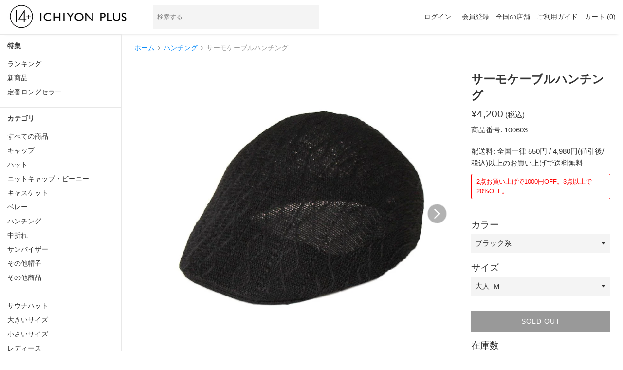

--- FILE ---
content_type: text/html; charset=utf-8
request_url: https://14plus.jp/products/100603
body_size: 29592
content:
<!doctype html>
<html class="supports-no-js" lang="ja">
<head>
<!-- Google Tag Manager/2022/10/14 by ms -->
<script>(function(w,d,s,l,i){w[l]=w[l]||[];w[l].push({'gtm.start':
new Date().getTime(),event:'gtm.js'});var f=d.getElementsByTagName(s)[0],
j=d.createElement(s),dl=l!='dataLayer'?'&l='+l:'';j.async=true;j.src=
'https://www.googletagmanager.com/gtm.js?id='+i+dl;f.parentNode.insertBefore(j,f);
})(window,document,'script','dataLayer','GTM-MZK8WD7');</script>
<!-- End Google Tag Manager -->

<script>(function(w,d,s,l,i){w[l]=w[l]||[];w[l].push({'gtm.start':
new Date().getTime(),event:'gtm.js'});var f=d.getElementsByTagName(s)[0],
j=d.createElement(s),dl=l!='dataLayer'?'&l='+l:'';j.async=true;j.src=
'https://www.googletagmanager.com/gtm.js?id='+i+dl;f.parentNode.insertBefore(j,f);
})(window,document,'script','dataLayer','GTM-NZGS9WJ');</script>
  
  <meta charset="utf-8">
  <meta http-equiv="X-UA-Compatible" content="IE=edge,chrome=1">
  <meta name="viewport" content="width=device-width,initial-scale=1">
  <meta name="theme-color" content="">
  <link rel="canonical" href="https://14plus.jp/products/100603">

  
    <link rel="shortcut icon" href="//14plus.jp/cdn/shop/files/favicon_32x32.jpg?v=1614758259" type="image/png" />
  
<title>（ハンチング）サーモケーブルハンチング &ndash; イチヨンプラス / 帽子通販</title>

  
    <meta name="description" content="ケーブル編みデザインが大人っぽく、サーモ素材が爽やかなカジュアルハンチング。通気性に優れ蒸れにくく、とても爽やかな被り心地。シンプルな春夏の装いのアクセントになります。">
  

  <!-- /snippets/social-meta-tags.liquid -->




<meta property="og:site_name" content="イチヨンプラス / 帽子通販">
<meta property="og:url" content="https://14plus.jp/products/100603">
<meta property="og:title" content="サーモケーブルハンチング">
<meta property="og:type" content="product">
<meta property="og:description" content="ケーブル編みデザインが大人っぽく、サーモ素材が爽やかなカジュアルハンチング。通気性に優れ蒸れにくく、とても爽やかな被り心地。シンプルな春夏の装いのアクセントになります。">

  <meta property="og:price:amount" content="4,200">
  <meta property="og:price:currency" content="JPY">

<meta property="og:image" content="http://14plus.jp/cdn/shop/products/0bk_a4f4e3c8-4a59-42c8-a511-01aafa379c8c_1200x1200.jpg?v=1662388221"><meta property="og:image" content="http://14plus.jp/cdn/shop/products/0be_74aa140d-2fed-46fe-b9c1-1dcf33237e0a_1200x1200.jpg?v=1662388221"><meta property="og:image" content="http://14plus.jp/cdn/shop/products/0nv_9e223499-d22c-4b7b-b63d-534b4f43b498_1200x1200.jpg?v=1662388221">
<meta property="og:image:secure_url" content="https://14plus.jp/cdn/shop/products/0bk_a4f4e3c8-4a59-42c8-a511-01aafa379c8c_1200x1200.jpg?v=1662388221"><meta property="og:image:secure_url" content="https://14plus.jp/cdn/shop/products/0be_74aa140d-2fed-46fe-b9c1-1dcf33237e0a_1200x1200.jpg?v=1662388221"><meta property="og:image:secure_url" content="https://14plus.jp/cdn/shop/products/0nv_9e223499-d22c-4b7b-b63d-534b4f43b498_1200x1200.jpg?v=1662388221">


  <meta name="twitter:site" content="@ICHIYONPLUS">

<meta name="twitter:card" content="summary_large_image">
<meta name="twitter:title" content="サーモケーブルハンチング">
<meta name="twitter:description" content="ケーブル編みデザインが大人っぽく、サーモ素材が爽やかなカジュアルハンチング。通気性に優れ蒸れにくく、とても爽やかな被り心地。シンプルな春夏の装いのアクセントになります。">


  <script>
    document.documentElement.className = document.documentElement.className.replace('supports-no-js', 'supports-js');

    var theme = {
      mapStrings: {
        addressError: "住所を調べる際にエラーが発生しました",
        addressNoResults: "その住所は見つかりませんでした",
        addressQueryLimit: "Google APIの使用量の制限を超えました。\u003ca href=\"https:\/\/developers.google.com\/maps\/premium\/usage-limits\"\u003eプレミアムプラン\u003c\/a\u003eへのアップグレードをご検討ください。",
        authError: "あなたのGoogle Mapsのアカウント認証で問題が発生しました。"
      }
    }
  </script>

  <link href="//14plus.jp/cdn/shop/t/4/assets/theme.scss.css?v=60132611511992663101759503275" rel="stylesheet" type="text/css" media="all" />

  <script>window.performance && window.performance.mark && window.performance.mark('shopify.content_for_header.start');</script><meta name="google-site-verification" content="DHlpFrO2i6z41bEfj0jCajg_D27ouZ1NCI6sx2XysiI">
<meta id="shopify-digital-wallet" name="shopify-digital-wallet" content="/35117236355/digital_wallets/dialog">
<meta name="shopify-checkout-api-token" content="0fbe06e971b1178137647500b1a7a489">
<link rel="alternate" type="application/json+oembed" href="https://14plus.jp/products/100603.oembed">
<script async="async" src="/checkouts/internal/preloads.js?locale=ja-JP"></script>
<link rel="preconnect" href="https://shop.app" crossorigin="anonymous">
<script async="async" src="https://shop.app/checkouts/internal/preloads.js?locale=ja-JP&shop_id=35117236355" crossorigin="anonymous"></script>
<script id="apple-pay-shop-capabilities" type="application/json">{"shopId":35117236355,"countryCode":"JP","currencyCode":"JPY","merchantCapabilities":["supports3DS"],"merchantId":"gid:\/\/shopify\/Shop\/35117236355","merchantName":"イチヨンプラス \/ 帽子通販","requiredBillingContactFields":["postalAddress","email","phone"],"requiredShippingContactFields":["postalAddress","email","phone"],"shippingType":"shipping","supportedNetworks":["visa","masterCard","amex","jcb","discover"],"total":{"type":"pending","label":"イチヨンプラス \/ 帽子通販","amount":"1.00"},"shopifyPaymentsEnabled":true,"supportsSubscriptions":true}</script>
<script id="shopify-features" type="application/json">{"accessToken":"0fbe06e971b1178137647500b1a7a489","betas":["rich-media-storefront-analytics"],"domain":"14plus.jp","predictiveSearch":false,"shopId":35117236355,"locale":"ja"}</script>
<script>var Shopify = Shopify || {};
Shopify.shop = "ichiyon.myshopify.com";
Shopify.locale = "ja";
Shopify.currency = {"active":"JPY","rate":"1.0"};
Shopify.country = "JP";
Shopify.theme = {"name":"14plus","id":94394089603,"schema_name":"Simple","schema_version":"11.1.1","theme_store_id":578,"role":"main"};
Shopify.theme.handle = "null";
Shopify.theme.style = {"id":null,"handle":null};
Shopify.cdnHost = "14plus.jp/cdn";
Shopify.routes = Shopify.routes || {};
Shopify.routes.root = "/";</script>
<script type="module">!function(o){(o.Shopify=o.Shopify||{}).modules=!0}(window);</script>
<script>!function(o){function n(){var o=[];function n(){o.push(Array.prototype.slice.apply(arguments))}return n.q=o,n}var t=o.Shopify=o.Shopify||{};t.loadFeatures=n(),t.autoloadFeatures=n()}(window);</script>
<script>
  window.ShopifyPay = window.ShopifyPay || {};
  window.ShopifyPay.apiHost = "shop.app\/pay";
  window.ShopifyPay.redirectState = null;
</script>
<script id="shop-js-analytics" type="application/json">{"pageType":"product"}</script>
<script defer="defer" async type="module" src="//14plus.jp/cdn/shopifycloud/shop-js/modules/v2/client.init-shop-cart-sync_0MstufBG.ja.esm.js"></script>
<script defer="defer" async type="module" src="//14plus.jp/cdn/shopifycloud/shop-js/modules/v2/chunk.common_jll-23Z1.esm.js"></script>
<script defer="defer" async type="module" src="//14plus.jp/cdn/shopifycloud/shop-js/modules/v2/chunk.modal_HXih6-AF.esm.js"></script>
<script type="module">
  await import("//14plus.jp/cdn/shopifycloud/shop-js/modules/v2/client.init-shop-cart-sync_0MstufBG.ja.esm.js");
await import("//14plus.jp/cdn/shopifycloud/shop-js/modules/v2/chunk.common_jll-23Z1.esm.js");
await import("//14plus.jp/cdn/shopifycloud/shop-js/modules/v2/chunk.modal_HXih6-AF.esm.js");

  window.Shopify.SignInWithShop?.initShopCartSync?.({"fedCMEnabled":true,"windoidEnabled":true});

</script>
<script>
  window.Shopify = window.Shopify || {};
  if (!window.Shopify.featureAssets) window.Shopify.featureAssets = {};
  window.Shopify.featureAssets['shop-js'] = {"shop-cart-sync":["modules/v2/client.shop-cart-sync_DN7iwvRY.ja.esm.js","modules/v2/chunk.common_jll-23Z1.esm.js","modules/v2/chunk.modal_HXih6-AF.esm.js"],"init-fed-cm":["modules/v2/client.init-fed-cm_DmZOWWut.ja.esm.js","modules/v2/chunk.common_jll-23Z1.esm.js","modules/v2/chunk.modal_HXih6-AF.esm.js"],"shop-cash-offers":["modules/v2/client.shop-cash-offers_HFfvn_Gz.ja.esm.js","modules/v2/chunk.common_jll-23Z1.esm.js","modules/v2/chunk.modal_HXih6-AF.esm.js"],"shop-login-button":["modules/v2/client.shop-login-button_BVN3pvk0.ja.esm.js","modules/v2/chunk.common_jll-23Z1.esm.js","modules/v2/chunk.modal_HXih6-AF.esm.js"],"pay-button":["modules/v2/client.pay-button_CyS_4GVi.ja.esm.js","modules/v2/chunk.common_jll-23Z1.esm.js","modules/v2/chunk.modal_HXih6-AF.esm.js"],"shop-button":["modules/v2/client.shop-button_zh22db91.ja.esm.js","modules/v2/chunk.common_jll-23Z1.esm.js","modules/v2/chunk.modal_HXih6-AF.esm.js"],"avatar":["modules/v2/client.avatar_BTnouDA3.ja.esm.js"],"init-windoid":["modules/v2/client.init-windoid_BlVJIuJ5.ja.esm.js","modules/v2/chunk.common_jll-23Z1.esm.js","modules/v2/chunk.modal_HXih6-AF.esm.js"],"init-shop-for-new-customer-accounts":["modules/v2/client.init-shop-for-new-customer-accounts_BqzwtUK7.ja.esm.js","modules/v2/client.shop-login-button_BVN3pvk0.ja.esm.js","modules/v2/chunk.common_jll-23Z1.esm.js","modules/v2/chunk.modal_HXih6-AF.esm.js"],"init-shop-email-lookup-coordinator":["modules/v2/client.init-shop-email-lookup-coordinator_DKDv3hKi.ja.esm.js","modules/v2/chunk.common_jll-23Z1.esm.js","modules/v2/chunk.modal_HXih6-AF.esm.js"],"init-shop-cart-sync":["modules/v2/client.init-shop-cart-sync_0MstufBG.ja.esm.js","modules/v2/chunk.common_jll-23Z1.esm.js","modules/v2/chunk.modal_HXih6-AF.esm.js"],"shop-toast-manager":["modules/v2/client.shop-toast-manager_BkVvTGW3.ja.esm.js","modules/v2/chunk.common_jll-23Z1.esm.js","modules/v2/chunk.modal_HXih6-AF.esm.js"],"init-customer-accounts":["modules/v2/client.init-customer-accounts_CZbUHFPX.ja.esm.js","modules/v2/client.shop-login-button_BVN3pvk0.ja.esm.js","modules/v2/chunk.common_jll-23Z1.esm.js","modules/v2/chunk.modal_HXih6-AF.esm.js"],"init-customer-accounts-sign-up":["modules/v2/client.init-customer-accounts-sign-up_C0QA8nCd.ja.esm.js","modules/v2/client.shop-login-button_BVN3pvk0.ja.esm.js","modules/v2/chunk.common_jll-23Z1.esm.js","modules/v2/chunk.modal_HXih6-AF.esm.js"],"shop-follow-button":["modules/v2/client.shop-follow-button_CSkbpFfm.ja.esm.js","modules/v2/chunk.common_jll-23Z1.esm.js","modules/v2/chunk.modal_HXih6-AF.esm.js"],"checkout-modal":["modules/v2/client.checkout-modal_rYdHFJTE.ja.esm.js","modules/v2/chunk.common_jll-23Z1.esm.js","modules/v2/chunk.modal_HXih6-AF.esm.js"],"shop-login":["modules/v2/client.shop-login_DeXIozZF.ja.esm.js","modules/v2/chunk.common_jll-23Z1.esm.js","modules/v2/chunk.modal_HXih6-AF.esm.js"],"lead-capture":["modules/v2/client.lead-capture_DGEoeVgo.ja.esm.js","modules/v2/chunk.common_jll-23Z1.esm.js","modules/v2/chunk.modal_HXih6-AF.esm.js"],"payment-terms":["modules/v2/client.payment-terms_BXPcfuME.ja.esm.js","modules/v2/chunk.common_jll-23Z1.esm.js","modules/v2/chunk.modal_HXih6-AF.esm.js"]};
</script>
<script id="__st">var __st={"a":35117236355,"offset":32400,"reqid":"8c8cb3da-5873-40e1-914d-76f451a02e70-1769486929","pageurl":"14plus.jp\/products\/100603","u":"654af1379084","p":"product","rtyp":"product","rid":6163522683045};</script>
<script>window.ShopifyPaypalV4VisibilityTracking = true;</script>
<script id="captcha-bootstrap">!function(){'use strict';const t='contact',e='account',n='new_comment',o=[[t,t],['blogs',n],['comments',n],[t,'customer']],c=[[e,'customer_login'],[e,'guest_login'],[e,'recover_customer_password'],[e,'create_customer']],r=t=>t.map((([t,e])=>`form[action*='/${t}']:not([data-nocaptcha='true']) input[name='form_type'][value='${e}']`)).join(','),a=t=>()=>t?[...document.querySelectorAll(t)].map((t=>t.form)):[];function s(){const t=[...o],e=r(t);return a(e)}const i='password',u='form_key',d=['recaptcha-v3-token','g-recaptcha-response','h-captcha-response',i],f=()=>{try{return window.sessionStorage}catch{return}},m='__shopify_v',_=t=>t.elements[u];function p(t,e,n=!1){try{const o=window.sessionStorage,c=JSON.parse(o.getItem(e)),{data:r}=function(t){const{data:e,action:n}=t;return t[m]||n?{data:e,action:n}:{data:t,action:n}}(c);for(const[e,n]of Object.entries(r))t.elements[e]&&(t.elements[e].value=n);n&&o.removeItem(e)}catch(o){console.error('form repopulation failed',{error:o})}}const l='form_type',E='cptcha';function T(t){t.dataset[E]=!0}const w=window,h=w.document,L='Shopify',v='ce_forms',y='captcha';let A=!1;((t,e)=>{const n=(g='f06e6c50-85a8-45c8-87d0-21a2b65856fe',I='https://cdn.shopify.com/shopifycloud/storefront-forms-hcaptcha/ce_storefront_forms_captcha_hcaptcha.v1.5.2.iife.js',D={infoText:'hCaptchaによる保護',privacyText:'プライバシー',termsText:'利用規約'},(t,e,n)=>{const o=w[L][v],c=o.bindForm;if(c)return c(t,g,e,D).then(n);var r;o.q.push([[t,g,e,D],n]),r=I,A||(h.body.append(Object.assign(h.createElement('script'),{id:'captcha-provider',async:!0,src:r})),A=!0)});var g,I,D;w[L]=w[L]||{},w[L][v]=w[L][v]||{},w[L][v].q=[],w[L][y]=w[L][y]||{},w[L][y].protect=function(t,e){n(t,void 0,e),T(t)},Object.freeze(w[L][y]),function(t,e,n,w,h,L){const[v,y,A,g]=function(t,e,n){const i=e?o:[],u=t?c:[],d=[...i,...u],f=r(d),m=r(i),_=r(d.filter((([t,e])=>n.includes(e))));return[a(f),a(m),a(_),s()]}(w,h,L),I=t=>{const e=t.target;return e instanceof HTMLFormElement?e:e&&e.form},D=t=>v().includes(t);t.addEventListener('submit',(t=>{const e=I(t);if(!e)return;const n=D(e)&&!e.dataset.hcaptchaBound&&!e.dataset.recaptchaBound,o=_(e),c=g().includes(e)&&(!o||!o.value);(n||c)&&t.preventDefault(),c&&!n&&(function(t){try{if(!f())return;!function(t){const e=f();if(!e)return;const n=_(t);if(!n)return;const o=n.value;o&&e.removeItem(o)}(t);const e=Array.from(Array(32),(()=>Math.random().toString(36)[2])).join('');!function(t,e){_(t)||t.append(Object.assign(document.createElement('input'),{type:'hidden',name:u})),t.elements[u].value=e}(t,e),function(t,e){const n=f();if(!n)return;const o=[...t.querySelectorAll(`input[type='${i}']`)].map((({name:t})=>t)),c=[...d,...o],r={};for(const[a,s]of new FormData(t).entries())c.includes(a)||(r[a]=s);n.setItem(e,JSON.stringify({[m]:1,action:t.action,data:r}))}(t,e)}catch(e){console.error('failed to persist form',e)}}(e),e.submit())}));const S=(t,e)=>{t&&!t.dataset[E]&&(n(t,e.some((e=>e===t))),T(t))};for(const o of['focusin','change'])t.addEventListener(o,(t=>{const e=I(t);D(e)&&S(e,y())}));const B=e.get('form_key'),M=e.get(l),P=B&&M;t.addEventListener('DOMContentLoaded',(()=>{const t=y();if(P)for(const e of t)e.elements[l].value===M&&p(e,B);[...new Set([...A(),...v().filter((t=>'true'===t.dataset.shopifyCaptcha))])].forEach((e=>S(e,t)))}))}(h,new URLSearchParams(w.location.search),n,t,e,['guest_login'])})(!0,!0)}();</script>
<script integrity="sha256-4kQ18oKyAcykRKYeNunJcIwy7WH5gtpwJnB7kiuLZ1E=" data-source-attribution="shopify.loadfeatures" defer="defer" src="//14plus.jp/cdn/shopifycloud/storefront/assets/storefront/load_feature-a0a9edcb.js" crossorigin="anonymous"></script>
<script crossorigin="anonymous" defer="defer" src="//14plus.jp/cdn/shopifycloud/storefront/assets/shopify_pay/storefront-65b4c6d7.js?v=20250812"></script>
<script data-source-attribution="shopify.dynamic_checkout.dynamic.init">var Shopify=Shopify||{};Shopify.PaymentButton=Shopify.PaymentButton||{isStorefrontPortableWallets:!0,init:function(){window.Shopify.PaymentButton.init=function(){};var t=document.createElement("script");t.src="https://14plus.jp/cdn/shopifycloud/portable-wallets/latest/portable-wallets.ja.js",t.type="module",document.head.appendChild(t)}};
</script>
<script data-source-attribution="shopify.dynamic_checkout.buyer_consent">
  function portableWalletsHideBuyerConsent(e){var t=document.getElementById("shopify-buyer-consent"),n=document.getElementById("shopify-subscription-policy-button");t&&n&&(t.classList.add("hidden"),t.setAttribute("aria-hidden","true"),n.removeEventListener("click",e))}function portableWalletsShowBuyerConsent(e){var t=document.getElementById("shopify-buyer-consent"),n=document.getElementById("shopify-subscription-policy-button");t&&n&&(t.classList.remove("hidden"),t.removeAttribute("aria-hidden"),n.addEventListener("click",e))}window.Shopify?.PaymentButton&&(window.Shopify.PaymentButton.hideBuyerConsent=portableWalletsHideBuyerConsent,window.Shopify.PaymentButton.showBuyerConsent=portableWalletsShowBuyerConsent);
</script>
<script data-source-attribution="shopify.dynamic_checkout.cart.bootstrap">document.addEventListener("DOMContentLoaded",(function(){function t(){return document.querySelector("shopify-accelerated-checkout-cart, shopify-accelerated-checkout")}if(t())Shopify.PaymentButton.init();else{new MutationObserver((function(e,n){t()&&(Shopify.PaymentButton.init(),n.disconnect())})).observe(document.body,{childList:!0,subtree:!0})}}));
</script>
<link id="shopify-accelerated-checkout-styles" rel="stylesheet" media="screen" href="https://14plus.jp/cdn/shopifycloud/portable-wallets/latest/accelerated-checkout-backwards-compat.css" crossorigin="anonymous">
<style id="shopify-accelerated-checkout-cart">
        #shopify-buyer-consent {
  margin-top: 1em;
  display: inline-block;
  width: 100%;
}

#shopify-buyer-consent.hidden {
  display: none;
}

#shopify-subscription-policy-button {
  background: none;
  border: none;
  padding: 0;
  text-decoration: underline;
  font-size: inherit;
  cursor: pointer;
}

#shopify-subscription-policy-button::before {
  box-shadow: none;
}

      </style>

<script>window.performance && window.performance.mark && window.performance.mark('shopify.content_for_header.end');</script>

  <script src="//14plus.jp/cdn/shop/t/4/assets/jquery-1.11.0.min.js?v=32460426840832490021585583998" type="text/javascript"></script>
  <script src="//14plus.jp/cdn/shop/t/4/assets/search.js?v=108047320830332657321724113810" type="text/javascript"></script>

  <script src="//14plus.jp/cdn/shop/t/4/assets/lazysizes.min.js?v=155223123402716617051585583999" async="async"></script>

  

  
  <link rel="stylesheet" href="https://unpkg.com/swiper@8.4.7/swiper-bundle.min.css" media="print" onload="this.media='all'">
  <script src="https://unpkg.com/swiper@8.4.7/swiper-bundle.min.js"></script>
  

<script>console.log("product");</script>
<link href="https://monorail-edge.shopifysvc.com" rel="dns-prefetch">
<script>(function(){if ("sendBeacon" in navigator && "performance" in window) {try {var session_token_from_headers = performance.getEntriesByType('navigation')[0].serverTiming.find(x => x.name == '_s').description;} catch {var session_token_from_headers = undefined;}var session_cookie_matches = document.cookie.match(/_shopify_s=([^;]*)/);var session_token_from_cookie = session_cookie_matches && session_cookie_matches.length === 2 ? session_cookie_matches[1] : "";var session_token = session_token_from_headers || session_token_from_cookie || "";function handle_abandonment_event(e) {var entries = performance.getEntries().filter(function(entry) {return /monorail-edge.shopifysvc.com/.test(entry.name);});if (!window.abandonment_tracked && entries.length === 0) {window.abandonment_tracked = true;var currentMs = Date.now();var navigation_start = performance.timing.navigationStart;var payload = {shop_id: 35117236355,url: window.location.href,navigation_start,duration: currentMs - navigation_start,session_token,page_type: "product"};window.navigator.sendBeacon("https://monorail-edge.shopifysvc.com/v1/produce", JSON.stringify({schema_id: "online_store_buyer_site_abandonment/1.1",payload: payload,metadata: {event_created_at_ms: currentMs,event_sent_at_ms: currentMs}}));}}window.addEventListener('pagehide', handle_abandonment_event);}}());</script>
<script id="web-pixels-manager-setup">(function e(e,d,r,n,o){if(void 0===o&&(o={}),!Boolean(null===(a=null===(i=window.Shopify)||void 0===i?void 0:i.analytics)||void 0===a?void 0:a.replayQueue)){var i,a;window.Shopify=window.Shopify||{};var t=window.Shopify;t.analytics=t.analytics||{};var s=t.analytics;s.replayQueue=[],s.publish=function(e,d,r){return s.replayQueue.push([e,d,r]),!0};try{self.performance.mark("wpm:start")}catch(e){}var l=function(){var e={modern:/Edge?\/(1{2}[4-9]|1[2-9]\d|[2-9]\d{2}|\d{4,})\.\d+(\.\d+|)|Firefox\/(1{2}[4-9]|1[2-9]\d|[2-9]\d{2}|\d{4,})\.\d+(\.\d+|)|Chrom(ium|e)\/(9{2}|\d{3,})\.\d+(\.\d+|)|(Maci|X1{2}).+ Version\/(15\.\d+|(1[6-9]|[2-9]\d|\d{3,})\.\d+)([,.]\d+|)( \(\w+\)|)( Mobile\/\w+|) Safari\/|Chrome.+OPR\/(9{2}|\d{3,})\.\d+\.\d+|(CPU[ +]OS|iPhone[ +]OS|CPU[ +]iPhone|CPU IPhone OS|CPU iPad OS)[ +]+(15[._]\d+|(1[6-9]|[2-9]\d|\d{3,})[._]\d+)([._]\d+|)|Android:?[ /-](13[3-9]|1[4-9]\d|[2-9]\d{2}|\d{4,})(\.\d+|)(\.\d+|)|Android.+Firefox\/(13[5-9]|1[4-9]\d|[2-9]\d{2}|\d{4,})\.\d+(\.\d+|)|Android.+Chrom(ium|e)\/(13[3-9]|1[4-9]\d|[2-9]\d{2}|\d{4,})\.\d+(\.\d+|)|SamsungBrowser\/([2-9]\d|\d{3,})\.\d+/,legacy:/Edge?\/(1[6-9]|[2-9]\d|\d{3,})\.\d+(\.\d+|)|Firefox\/(5[4-9]|[6-9]\d|\d{3,})\.\d+(\.\d+|)|Chrom(ium|e)\/(5[1-9]|[6-9]\d|\d{3,})\.\d+(\.\d+|)([\d.]+$|.*Safari\/(?![\d.]+ Edge\/[\d.]+$))|(Maci|X1{2}).+ Version\/(10\.\d+|(1[1-9]|[2-9]\d|\d{3,})\.\d+)([,.]\d+|)( \(\w+\)|)( Mobile\/\w+|) Safari\/|Chrome.+OPR\/(3[89]|[4-9]\d|\d{3,})\.\d+\.\d+|(CPU[ +]OS|iPhone[ +]OS|CPU[ +]iPhone|CPU IPhone OS|CPU iPad OS)[ +]+(10[._]\d+|(1[1-9]|[2-9]\d|\d{3,})[._]\d+)([._]\d+|)|Android:?[ /-](13[3-9]|1[4-9]\d|[2-9]\d{2}|\d{4,})(\.\d+|)(\.\d+|)|Mobile Safari.+OPR\/([89]\d|\d{3,})\.\d+\.\d+|Android.+Firefox\/(13[5-9]|1[4-9]\d|[2-9]\d{2}|\d{4,})\.\d+(\.\d+|)|Android.+Chrom(ium|e)\/(13[3-9]|1[4-9]\d|[2-9]\d{2}|\d{4,})\.\d+(\.\d+|)|Android.+(UC? ?Browser|UCWEB|U3)[ /]?(15\.([5-9]|\d{2,})|(1[6-9]|[2-9]\d|\d{3,})\.\d+)\.\d+|SamsungBrowser\/(5\.\d+|([6-9]|\d{2,})\.\d+)|Android.+MQ{2}Browser\/(14(\.(9|\d{2,})|)|(1[5-9]|[2-9]\d|\d{3,})(\.\d+|))(\.\d+|)|K[Aa][Ii]OS\/(3\.\d+|([4-9]|\d{2,})\.\d+)(\.\d+|)/},d=e.modern,r=e.legacy,n=navigator.userAgent;return n.match(d)?"modern":n.match(r)?"legacy":"unknown"}(),u="modern"===l?"modern":"legacy",c=(null!=n?n:{modern:"",legacy:""})[u],f=function(e){return[e.baseUrl,"/wpm","/b",e.hashVersion,"modern"===e.buildTarget?"m":"l",".js"].join("")}({baseUrl:d,hashVersion:r,buildTarget:u}),m=function(e){var d=e.version,r=e.bundleTarget,n=e.surface,o=e.pageUrl,i=e.monorailEndpoint;return{emit:function(e){var a=e.status,t=e.errorMsg,s=(new Date).getTime(),l=JSON.stringify({metadata:{event_sent_at_ms:s},events:[{schema_id:"web_pixels_manager_load/3.1",payload:{version:d,bundle_target:r,page_url:o,status:a,surface:n,error_msg:t},metadata:{event_created_at_ms:s}}]});if(!i)return console&&console.warn&&console.warn("[Web Pixels Manager] No Monorail endpoint provided, skipping logging."),!1;try{return self.navigator.sendBeacon.bind(self.navigator)(i,l)}catch(e){}var u=new XMLHttpRequest;try{return u.open("POST",i,!0),u.setRequestHeader("Content-Type","text/plain"),u.send(l),!0}catch(e){return console&&console.warn&&console.warn("[Web Pixels Manager] Got an unhandled error while logging to Monorail."),!1}}}}({version:r,bundleTarget:l,surface:e.surface,pageUrl:self.location.href,monorailEndpoint:e.monorailEndpoint});try{o.browserTarget=l,function(e){var d=e.src,r=e.async,n=void 0===r||r,o=e.onload,i=e.onerror,a=e.sri,t=e.scriptDataAttributes,s=void 0===t?{}:t,l=document.createElement("script"),u=document.querySelector("head"),c=document.querySelector("body");if(l.async=n,l.src=d,a&&(l.integrity=a,l.crossOrigin="anonymous"),s)for(var f in s)if(Object.prototype.hasOwnProperty.call(s,f))try{l.dataset[f]=s[f]}catch(e){}if(o&&l.addEventListener("load",o),i&&l.addEventListener("error",i),u)u.appendChild(l);else{if(!c)throw new Error("Did not find a head or body element to append the script");c.appendChild(l)}}({src:f,async:!0,onload:function(){if(!function(){var e,d;return Boolean(null===(d=null===(e=window.Shopify)||void 0===e?void 0:e.analytics)||void 0===d?void 0:d.initialized)}()){var d=window.webPixelsManager.init(e)||void 0;if(d){var r=window.Shopify.analytics;r.replayQueue.forEach((function(e){var r=e[0],n=e[1],o=e[2];d.publishCustomEvent(r,n,o)})),r.replayQueue=[],r.publish=d.publishCustomEvent,r.visitor=d.visitor,r.initialized=!0}}},onerror:function(){return m.emit({status:"failed",errorMsg:"".concat(f," has failed to load")})},sri:function(e){var d=/^sha384-[A-Za-z0-9+/=]+$/;return"string"==typeof e&&d.test(e)}(c)?c:"",scriptDataAttributes:o}),m.emit({status:"loading"})}catch(e){m.emit({status:"failed",errorMsg:(null==e?void 0:e.message)||"Unknown error"})}}})({shopId: 35117236355,storefrontBaseUrl: "https://14plus.jp",extensionsBaseUrl: "https://extensions.shopifycdn.com/cdn/shopifycloud/web-pixels-manager",monorailEndpoint: "https://monorail-edge.shopifysvc.com/unstable/produce_batch",surface: "storefront-renderer",enabledBetaFlags: ["2dca8a86"],webPixelsConfigList: [{"id":"424411390","configuration":"{\"config\":\"{\\\"google_tag_ids\\\":[\\\"G-Y5YW1WHTFS\\\",\\\"GT-TWMX2GW\\\"],\\\"target_country\\\":\\\"JP\\\",\\\"gtag_events\\\":[{\\\"type\\\":\\\"search\\\",\\\"action_label\\\":\\\"G-Y5YW1WHTFS\\\"},{\\\"type\\\":\\\"begin_checkout\\\",\\\"action_label\\\":\\\"G-Y5YW1WHTFS\\\"},{\\\"type\\\":\\\"view_item\\\",\\\"action_label\\\":[\\\"G-Y5YW1WHTFS\\\",\\\"MC-79BM8YHD45\\\"]},{\\\"type\\\":\\\"purchase\\\",\\\"action_label\\\":[\\\"G-Y5YW1WHTFS\\\",\\\"MC-79BM8YHD45\\\"]},{\\\"type\\\":\\\"page_view\\\",\\\"action_label\\\":[\\\"G-Y5YW1WHTFS\\\",\\\"MC-79BM8YHD45\\\"]},{\\\"type\\\":\\\"add_payment_info\\\",\\\"action_label\\\":\\\"G-Y5YW1WHTFS\\\"},{\\\"type\\\":\\\"add_to_cart\\\",\\\"action_label\\\":\\\"G-Y5YW1WHTFS\\\"}],\\\"enable_monitoring_mode\\\":false}\"}","eventPayloadVersion":"v1","runtimeContext":"OPEN","scriptVersion":"b2a88bafab3e21179ed38636efcd8a93","type":"APP","apiClientId":1780363,"privacyPurposes":[],"dataSharingAdjustments":{"protectedCustomerApprovalScopes":["read_customer_address","read_customer_email","read_customer_name","read_customer_personal_data","read_customer_phone"]}},{"id":"160301310","configuration":"{\"pixel_id\":\"1293670820973708\",\"pixel_type\":\"facebook_pixel\",\"metaapp_system_user_token\":\"-\"}","eventPayloadVersion":"v1","runtimeContext":"OPEN","scriptVersion":"ca16bc87fe92b6042fbaa3acc2fbdaa6","type":"APP","apiClientId":2329312,"privacyPurposes":["ANALYTICS","MARKETING","SALE_OF_DATA"],"dataSharingAdjustments":{"protectedCustomerApprovalScopes":["read_customer_address","read_customer_email","read_customer_name","read_customer_personal_data","read_customer_phone"]}},{"id":"80543998","configuration":"{\"tagID\":\"2613109510295\"}","eventPayloadVersion":"v1","runtimeContext":"STRICT","scriptVersion":"18031546ee651571ed29edbe71a3550b","type":"APP","apiClientId":3009811,"privacyPurposes":["ANALYTICS","MARKETING","SALE_OF_DATA"],"dataSharingAdjustments":{"protectedCustomerApprovalScopes":["read_customer_address","read_customer_email","read_customer_name","read_customer_personal_data","read_customer_phone"]}},{"id":"shopify-app-pixel","configuration":"{}","eventPayloadVersion":"v1","runtimeContext":"STRICT","scriptVersion":"0450","apiClientId":"shopify-pixel","type":"APP","privacyPurposes":["ANALYTICS","MARKETING"]},{"id":"shopify-custom-pixel","eventPayloadVersion":"v1","runtimeContext":"LAX","scriptVersion":"0450","apiClientId":"shopify-pixel","type":"CUSTOM","privacyPurposes":["ANALYTICS","MARKETING"]}],isMerchantRequest: false,initData: {"shop":{"name":"イチヨンプラス \/ 帽子通販","paymentSettings":{"currencyCode":"JPY"},"myshopifyDomain":"ichiyon.myshopify.com","countryCode":"JP","storefrontUrl":"https:\/\/14plus.jp"},"customer":null,"cart":null,"checkout":null,"productVariants":[{"price":{"amount":4200.0,"currencyCode":"JPY"},"product":{"title":"サーモケーブルハンチング","vendor":"イチヨンプラス","id":"6163522683045","untranslatedTitle":"サーモケーブルハンチング","url":"\/products\/100603","type":"ハンチング"},"id":"37876590739621","image":{"src":"\/\/14plus.jp\/cdn\/shop\/products\/0bk_a4f4e3c8-4a59-42c8-a511-01aafa379c8c.jpg?v=1662388221"},"sku":"100603-131-103-1515","title":"ブラック系 \/ 大人_M","untranslatedTitle":"ブラック系 \/ 大人_M"},{"price":{"amount":4200.0,"currencyCode":"JPY"},"product":{"title":"サーモケーブルハンチング","vendor":"イチヨンプラス","id":"6163522683045","untranslatedTitle":"サーモケーブルハンチング","url":"\/products\/100603","type":"ハンチング"},"id":"37876590706853","image":{"src":"\/\/14plus.jp\/cdn\/shop\/products\/0bk_a4f4e3c8-4a59-42c8-a511-01aafa379c8c.jpg?v=1662388221"},"sku":"100603-131-104-1515","title":"ブラック系 \/ 大人_L","untranslatedTitle":"ブラック系 \/ 大人_L"},{"price":{"amount":4200.0,"currencyCode":"JPY"},"product":{"title":"サーモケーブルハンチング","vendor":"イチヨンプラス","id":"6163522683045","untranslatedTitle":"サーモケーブルハンチング","url":"\/products\/100603","type":"ハンチング"},"id":"37876590674085","image":{"src":"\/\/14plus.jp\/cdn\/shop\/products\/0be_74aa140d-2fed-46fe-b9c1-1dcf33237e0a.jpg?v=1662388221"},"sku":"100603-141-104-1515","title":"ベージュ系 \/ 大人_L","untranslatedTitle":"ベージュ系 \/ 大人_L"},{"price":{"amount":4200.0,"currencyCode":"JPY"},"product":{"title":"サーモケーブルハンチング","vendor":"イチヨンプラス","id":"6163522683045","untranslatedTitle":"サーモケーブルハンチング","url":"\/products\/100603","type":"ハンチング"},"id":"37876590805157","image":{"src":"\/\/14plus.jp\/cdn\/shop\/products\/0bk_a4f4e3c8-4a59-42c8-a511-01aafa379c8c.jpg?v=1662388221"},"sku":"100603-181-103-1515","title":"ブルー系 \/ 大人_M","untranslatedTitle":"ブルー系 \/ 大人_M"},{"price":{"amount":4200.0,"currencyCode":"JPY"},"product":{"title":"サーモケーブルハンチング","vendor":"イチヨンプラス","id":"6163522683045","untranslatedTitle":"サーモケーブルハンチング","url":"\/products\/100603","type":"ハンチング"},"id":"37876590772389","image":{"src":"\/\/14plus.jp\/cdn\/shop\/products\/0nv_9e223499-d22c-4b7b-b63d-534b4f43b498.jpg?v=1662388221"},"sku":"100603-181-104-1515","title":"ブルー系 \/ 大人_L","untranslatedTitle":"ブルー系 \/ 大人_L"}],"purchasingCompany":null},},"https://14plus.jp/cdn","fcfee988w5aeb613cpc8e4bc33m6693e112",{"modern":"","legacy":""},{"shopId":"35117236355","storefrontBaseUrl":"https:\/\/14plus.jp","extensionBaseUrl":"https:\/\/extensions.shopifycdn.com\/cdn\/shopifycloud\/web-pixels-manager","surface":"storefront-renderer","enabledBetaFlags":"[\"2dca8a86\"]","isMerchantRequest":"false","hashVersion":"fcfee988w5aeb613cpc8e4bc33m6693e112","publish":"custom","events":"[[\"page_viewed\",{}],[\"product_viewed\",{\"productVariant\":{\"price\":{\"amount\":4200.0,\"currencyCode\":\"JPY\"},\"product\":{\"title\":\"サーモケーブルハンチング\",\"vendor\":\"イチヨンプラス\",\"id\":\"6163522683045\",\"untranslatedTitle\":\"サーモケーブルハンチング\",\"url\":\"\/products\/100603\",\"type\":\"ハンチング\"},\"id\":\"37876590739621\",\"image\":{\"src\":\"\/\/14plus.jp\/cdn\/shop\/products\/0bk_a4f4e3c8-4a59-42c8-a511-01aafa379c8c.jpg?v=1662388221\"},\"sku\":\"100603-131-103-1515\",\"title\":\"ブラック系 \/ 大人_M\",\"untranslatedTitle\":\"ブラック系 \/ 大人_M\"}}]]"});</script><script>
  window.ShopifyAnalytics = window.ShopifyAnalytics || {};
  window.ShopifyAnalytics.meta = window.ShopifyAnalytics.meta || {};
  window.ShopifyAnalytics.meta.currency = 'JPY';
  var meta = {"product":{"id":6163522683045,"gid":"gid:\/\/shopify\/Product\/6163522683045","vendor":"イチヨンプラス","type":"ハンチング","handle":"100603","variants":[{"id":37876590739621,"price":420000,"name":"サーモケーブルハンチング - ブラック系 \/ 大人_M","public_title":"ブラック系 \/ 大人_M","sku":"100603-131-103-1515"},{"id":37876590706853,"price":420000,"name":"サーモケーブルハンチング - ブラック系 \/ 大人_L","public_title":"ブラック系 \/ 大人_L","sku":"100603-131-104-1515"},{"id":37876590674085,"price":420000,"name":"サーモケーブルハンチング - ベージュ系 \/ 大人_L","public_title":"ベージュ系 \/ 大人_L","sku":"100603-141-104-1515"},{"id":37876590805157,"price":420000,"name":"サーモケーブルハンチング - ブルー系 \/ 大人_M","public_title":"ブルー系 \/ 大人_M","sku":"100603-181-103-1515"},{"id":37876590772389,"price":420000,"name":"サーモケーブルハンチング - ブルー系 \/ 大人_L","public_title":"ブルー系 \/ 大人_L","sku":"100603-181-104-1515"}],"remote":false},"page":{"pageType":"product","resourceType":"product","resourceId":6163522683045,"requestId":"8c8cb3da-5873-40e1-914d-76f451a02e70-1769486929"}};
  for (var attr in meta) {
    window.ShopifyAnalytics.meta[attr] = meta[attr];
  }
</script>
<script class="analytics">
  (function () {
    var customDocumentWrite = function(content) {
      var jquery = null;

      if (window.jQuery) {
        jquery = window.jQuery;
      } else if (window.Checkout && window.Checkout.$) {
        jquery = window.Checkout.$;
      }

      if (jquery) {
        jquery('body').append(content);
      }
    };

    var hasLoggedConversion = function(token) {
      if (token) {
        return document.cookie.indexOf('loggedConversion=' + token) !== -1;
      }
      return false;
    }

    var setCookieIfConversion = function(token) {
      if (token) {
        var twoMonthsFromNow = new Date(Date.now());
        twoMonthsFromNow.setMonth(twoMonthsFromNow.getMonth() + 2);

        document.cookie = 'loggedConversion=' + token + '; expires=' + twoMonthsFromNow;
      }
    }

    var trekkie = window.ShopifyAnalytics.lib = window.trekkie = window.trekkie || [];
    if (trekkie.integrations) {
      return;
    }
    trekkie.methods = [
      'identify',
      'page',
      'ready',
      'track',
      'trackForm',
      'trackLink'
    ];
    trekkie.factory = function(method) {
      return function() {
        var args = Array.prototype.slice.call(arguments);
        args.unshift(method);
        trekkie.push(args);
        return trekkie;
      };
    };
    for (var i = 0; i < trekkie.methods.length; i++) {
      var key = trekkie.methods[i];
      trekkie[key] = trekkie.factory(key);
    }
    trekkie.load = function(config) {
      trekkie.config = config || {};
      trekkie.config.initialDocumentCookie = document.cookie;
      var first = document.getElementsByTagName('script')[0];
      var script = document.createElement('script');
      script.type = 'text/javascript';
      script.onerror = function(e) {
        var scriptFallback = document.createElement('script');
        scriptFallback.type = 'text/javascript';
        scriptFallback.onerror = function(error) {
                var Monorail = {
      produce: function produce(monorailDomain, schemaId, payload) {
        var currentMs = new Date().getTime();
        var event = {
          schema_id: schemaId,
          payload: payload,
          metadata: {
            event_created_at_ms: currentMs,
            event_sent_at_ms: currentMs
          }
        };
        return Monorail.sendRequest("https://" + monorailDomain + "/v1/produce", JSON.stringify(event));
      },
      sendRequest: function sendRequest(endpointUrl, payload) {
        // Try the sendBeacon API
        if (window && window.navigator && typeof window.navigator.sendBeacon === 'function' && typeof window.Blob === 'function' && !Monorail.isIos12()) {
          var blobData = new window.Blob([payload], {
            type: 'text/plain'
          });

          if (window.navigator.sendBeacon(endpointUrl, blobData)) {
            return true;
          } // sendBeacon was not successful

        } // XHR beacon

        var xhr = new XMLHttpRequest();

        try {
          xhr.open('POST', endpointUrl);
          xhr.setRequestHeader('Content-Type', 'text/plain');
          xhr.send(payload);
        } catch (e) {
          console.log(e);
        }

        return false;
      },
      isIos12: function isIos12() {
        return window.navigator.userAgent.lastIndexOf('iPhone; CPU iPhone OS 12_') !== -1 || window.navigator.userAgent.lastIndexOf('iPad; CPU OS 12_') !== -1;
      }
    };
    Monorail.produce('monorail-edge.shopifysvc.com',
      'trekkie_storefront_load_errors/1.1',
      {shop_id: 35117236355,
      theme_id: 94394089603,
      app_name: "storefront",
      context_url: window.location.href,
      source_url: "//14plus.jp/cdn/s/trekkie.storefront.a804e9514e4efded663580eddd6991fcc12b5451.min.js"});

        };
        scriptFallback.async = true;
        scriptFallback.src = '//14plus.jp/cdn/s/trekkie.storefront.a804e9514e4efded663580eddd6991fcc12b5451.min.js';
        first.parentNode.insertBefore(scriptFallback, first);
      };
      script.async = true;
      script.src = '//14plus.jp/cdn/s/trekkie.storefront.a804e9514e4efded663580eddd6991fcc12b5451.min.js';
      first.parentNode.insertBefore(script, first);
    };
    trekkie.load(
      {"Trekkie":{"appName":"storefront","development":false,"defaultAttributes":{"shopId":35117236355,"isMerchantRequest":null,"themeId":94394089603,"themeCityHash":"14159119590929552535","contentLanguage":"ja","currency":"JPY","eventMetadataId":"a2e93752-da51-49d7-a219-6ea4ac3612af"},"isServerSideCookieWritingEnabled":true,"monorailRegion":"shop_domain","enabledBetaFlags":["65f19447"]},"Session Attribution":{},"S2S":{"facebookCapiEnabled":true,"source":"trekkie-storefront-renderer","apiClientId":580111}}
    );

    var loaded = false;
    trekkie.ready(function() {
      if (loaded) return;
      loaded = true;

      window.ShopifyAnalytics.lib = window.trekkie;

      var originalDocumentWrite = document.write;
      document.write = customDocumentWrite;
      try { window.ShopifyAnalytics.merchantGoogleAnalytics.call(this); } catch(error) {};
      document.write = originalDocumentWrite;

      window.ShopifyAnalytics.lib.page(null,{"pageType":"product","resourceType":"product","resourceId":6163522683045,"requestId":"8c8cb3da-5873-40e1-914d-76f451a02e70-1769486929","shopifyEmitted":true});

      var match = window.location.pathname.match(/checkouts\/(.+)\/(thank_you|post_purchase)/)
      var token = match? match[1]: undefined;
      if (!hasLoggedConversion(token)) {
        setCookieIfConversion(token);
        window.ShopifyAnalytics.lib.track("Viewed Product",{"currency":"JPY","variantId":37876590739621,"productId":6163522683045,"productGid":"gid:\/\/shopify\/Product\/6163522683045","name":"サーモケーブルハンチング - ブラック系 \/ 大人_M","price":"4200","sku":"100603-131-103-1515","brand":"イチヨンプラス","variant":"ブラック系 \/ 大人_M","category":"ハンチング","nonInteraction":true,"remote":false},undefined,undefined,{"shopifyEmitted":true});
      window.ShopifyAnalytics.lib.track("monorail:\/\/trekkie_storefront_viewed_product\/1.1",{"currency":"JPY","variantId":37876590739621,"productId":6163522683045,"productGid":"gid:\/\/shopify\/Product\/6163522683045","name":"サーモケーブルハンチング - ブラック系 \/ 大人_M","price":"4200","sku":"100603-131-103-1515","brand":"イチヨンプラス","variant":"ブラック系 \/ 大人_M","category":"ハンチング","nonInteraction":true,"remote":false,"referer":"https:\/\/14plus.jp\/products\/100603"});
      }
    });


        var eventsListenerScript = document.createElement('script');
        eventsListenerScript.async = true;
        eventsListenerScript.src = "//14plus.jp/cdn/shopifycloud/storefront/assets/shop_events_listener-3da45d37.js";
        document.getElementsByTagName('head')[0].appendChild(eventsListenerScript);

})();</script>
  <script>
  if (!window.ga || (window.ga && typeof window.ga !== 'function')) {
    window.ga = function ga() {
      (window.ga.q = window.ga.q || []).push(arguments);
      if (window.Shopify && window.Shopify.analytics && typeof window.Shopify.analytics.publish === 'function') {
        window.Shopify.analytics.publish("ga_stub_called", {}, {sendTo: "google_osp_migration"});
      }
      console.error("Shopify's Google Analytics stub called with:", Array.from(arguments), "\nSee https://help.shopify.com/manual/promoting-marketing/pixels/pixel-migration#google for more information.");
    };
    if (window.Shopify && window.Shopify.analytics && typeof window.Shopify.analytics.publish === 'function') {
      window.Shopify.analytics.publish("ga_stub_initialized", {}, {sendTo: "google_osp_migration"});
    }
  }
</script>
<script
  defer
  src="https://14plus.jp/cdn/shopifycloud/perf-kit/shopify-perf-kit-3.0.4.min.js"
  data-application="storefront-renderer"
  data-shop-id="35117236355"
  data-render-region="gcp-us-east1"
  data-page-type="product"
  data-theme-instance-id="94394089603"
  data-theme-name="Simple"
  data-theme-version="11.1.1"
  data-monorail-region="shop_domain"
  data-resource-timing-sampling-rate="10"
  data-shs="true"
  data-shs-beacon="true"
  data-shs-export-with-fetch="true"
  data-shs-logs-sample-rate="1"
  data-shs-beacon-endpoint="https://14plus.jp/api/collect"
></script>
</head>

<body id="サーモケーブルハンチング" class="template-product">

<!-- Google Tag Manager/2022/10/14 by ms (noscript) -->
<noscript><iframe src="https://www.googletagmanager.com/ns.html?id=GTM-MZK8WD7"
height="0" width="0" style="display:none;visibility:hidden"></iframe></noscript>
<!-- End Google Tag Manager (noscript) -->
  
  <noscript><iframe src="https://www.googletagmanager.com/ns.html?id=GTM-NZGS9WJ"
  height="0" width="0" style="display:none;visibility:hidden"></iframe></noscript>

<!-- 画面全体を半透明のレイヤーで覆い、検索ボックスを表示する -->
<div id="search-overlay" class="search-overlay" style="display: none">
    <div class="search-overlay__inner">
        <div class="search-overlay__content">
        <div class="search-overlay__content-inner">
            <form action="/search" method="get" class="sp-search-form" role="search">
            <input type="text" name="q" class="search-form__input" placeholder="検索する" aria-label="検索する">
            </form>
        </div>
        </div>
    </div>
</div>
<style>
.search-overlay {
    position: fixed;
    top: 0;
    left: 0;
    width: 100%;
    height: 100%;
    background-color: rgba(0, 0, 0, 0.5);
    z-index: 10001;
}
@media (min-width: 750px) {
    .search-overlay {
        display: none;
    }
}
.search-overlay__inner {
    position: fixed;
    top: 30%;
    left: 50%;
    width: 80%;
    max-width: 600px;
    transform: translateX(-50%);
    background-color: #fff;
    border-radius: 4px;
    box-shadow: 0 0 10px rgba(0, 0, 0, 0.1);
}
.search-form__input {
  border-radius: 2px;
  width: 100%;
}
</style>
  
  <a class="in-page-link visually-hidden skip-link" href="#MainContent">コンテンツにスキップする</a>

  <div id="shopify-section-header" class="shopify-section">

  <style>
    .site-header__logo {
      width: 250px;
    }
    #HeaderLogoWrapper {
      max-width: 250px !important;
    }
  </style>


<div class="sp-header fixed">
  <div class="nav-item"><a href="#" id="ToggleMobileMenu"><img src="//14plus.jp/cdn/shop/files/icon_menu_x20.png?v=11777480973439581706"><span class="label">商品一覧</span></a></div>
  <div class="nav-item"><a href="/"><img src="//14plus.jp/cdn/shop/files/icon_home_x20.png?v=12071015532134377052"><span class="label">ホーム</span></a></div>
  <div class="nav-item"><a href="/blogs/column"><img src="//14plus.jp/cdn/shop/files/icon_column_x20.png?v=8027256975585719931"><span class="label">コラム</span></a></div>
  <div class="nav-item"><a href="/blogs/faq"><img src="//14plus.jp/cdn/shop/files/icon_help_x20.png?v=11481642022916600709"><span class="label">ガイド</span></a></div>
  <div class="nav-item"><a href="/cart"><img src="//14plus.jp/cdn/shop/files/icon_cart_x20.png?v=3533055372218286461"><span class="label">カート</span></a></div>
  <div class="nav-item"><a href="#" id="SearchMenu"><img src="//14plus.jp/cdn/shop/files/icon_search_x20.png?v=5818506593029908234"><span class="label">検索</span></a></div>
  <div id="sidebar-wrapper-sp"></div>
  <div class="icon-close" style="display: none;"><img src="//14plus.jp/cdn/shop/files/icon_close_x20.png?v=6404245811895629929"></div>
</div>

<div class="top-bar">

    <div class="item logo">
            <a href="/" itemprop="url" id="GlobalLogo">
              <img src="//14plus.jp/cdn/shop/files/logo2_250x.png?v=1614714203"
              srcset="//14plus.jp/cdn/shop/files/logo2_250x.png?v=1614714203 1x, //14plus.jp/cdn/shop/files/logo2_250x@2x.png?v=1614714203 2x"
              alt="イチヨンプラス / 帽子通販"
              itemprop="logo" class="logo">
            </a>
          
      <div class="search-form">
        <form action="/search" method="get" class="search-bar" role="search">
          <div class="input-group">
            <input type="search" name="q" value="" placeholder="検索する" aria-label="検索する" class="input-group__field">
          </div>
        </form>
      </div>
    </div>

  <style>
    @media (min-width: 750px) {
      #GlobalLogo {
        margin-right: 50px;
      }
      .top-bar .item.logo {
        width: 50%;
        max-width: 1000px;
      }
      .top-bar .item.logo img {
        width: 250px;
        max-width: 250px;
      }
    }
    .search-form {
        width: 100%;
        max-width: 600px;
    }
    @media (max-width: 899px) {
      .search-form {
        display: none;
      }
    }
    .grid__item.float-right {
      float: right;
    }
    .grid__item.width-fit-content {
      width: fit-content;
    }
    </style>
    <div class="item left">
    
        <span class="customer-links small--hide">
          
            <a href="https://14plus.jp/customer_authentication/redirect?locale=ja&amp;region_country=JP" id="customer_login_link">ログイン</a>
            <span class="vertical-divider"></span>
            <a href="https://mypage.14plus.jp?locale=ja" id="customer_register_link">会員登録</a>
          
        </span>
    

      <span class="vertical-divider"></span>
      <a href="/blogs/shops" class="small--hide">全国の店舗</a>
      <span class="vertical-divider"></span>
      <a href="/blogs/faq" class="small--hide">ご利用ガイド</a>

      
      <span class="vertical-divider"></span>
      <a href="/cart" class="site-header__cart">
        カート
        <span class="small--hide">
          (<span id="CartCount">0</span>)
        </span>
      </a>
    </div>

</div>


</div>

    

<!--   <div class="site-wrapper"> -->

  
  
  

    <div class="main-wrapper">
      <div id="sidebar-wrapper-pc"><div id="shopify-section-sidebar" class="shopify-section"><div data-section-id="sidebar" data-section-type="sidebar-section">
  <nav class="" role="navigation">
    <div id="SiteNav" class="site-nav" role="menu">
      <ul class="list--nav">
        
          
            <li class="site-nav__item">
              <a href="https://14plus.jp/customer_authentication/redirect?locale=ja&region_country=JP" class="site-nav__link site-nav--account medium-up--hide">ログイン</a>
            </li>
            <li class="site-nav__item">
              <a href="https://mypage.14plus.jp?locale=ja" class="site-nav__link site-nav--account medium-up--hide">会員登録</a>
            </li>
          
        
        
          
          
            

            

            <li class="site-nav--has-submenu site-nav__item">
              <span class="site-nav__link site-navi-group-title">特集</span>
              <ul class="site-nav__submenu">
                
                  
                    <li >
                      <a href="/collections/ranking" class="site-nav__link">ランキング</a>
                    </li>
                    
                  
                
                  
                    <li >
                      <a href="/collections/new-item" class="site-nav__link">新商品</a>
                    </li>
                    
                  
                
                  
                    <li >
                      <a href="/collections/regular" class="site-nav__link">定番ロングセラー</a>
                    </li>
                    
                  
                
              </ul>
            </li>
          
        
          
          
            

            

            <li class="site-nav--has-submenu site-nav__item">
              <span class="site-nav__link site-navi-group-title">カテゴリ</span>
              <ul class="site-nav__submenu">
                
                  
                    <li >
                      <a href="/collections/all" class="site-nav__link">すべての商品</a>
                    </li>
                    
                  
                
                  
                    <li >
                      <a href="/collections/cap" class="site-nav__link">キャップ</a>
                    </li>
                    
                  
                
                  
                    <li >
                      <a href="/collections/hat" class="site-nav__link">ハット</a>
                    </li>
                    
                  
                
                  
                    <li >
                      <a href="/collections/knit" class="site-nav__link">ニットキャップ・ビーニー</a>
                    </li>
                    
                  
                
                  
                    <li >
                      <a href="/collections/casquette" class="site-nav__link">キャスケット</a>
                    </li>
                    
                  
                
                  
                    <li >
                      <a href="/collections/beret" class="site-nav__link">ベレー</a>
                    </li>
                    
                  
                
                  
                    <li >
                      <a href="/collections/hunting" class="site-nav__link">ハンチング</a>
                    </li>
                    
                  
                
                  
                    <li >
                      <a href="/collections/fedora" class="site-nav__link">中折れ</a>
                    </li>
                    
                  
                
                  
                    <li >
                      <a href="/collections/visor" class="site-nav__link">サンバイザー</a>
                    </li>
                    
                  
                
                  
                    <li >
                      <a href="/collections/other-hat" class="site-nav__link">その他帽子</a>
                    </li>
                    
                  
                
                  
                    <li >
                      <a href="/collections/other-item" class="site-nav__link">その他商品</a>
                    </li>
                    
                      </ul>
                      <li class="site-nav--has-submenu site-nav__item">
                        <span class="site-nav__link site-navi-group-title" style="padding-top:0;"></span>
                      <ul class="site-nav__submenu">
                    
                  
                
                  
                    <li >
                      <a href="/collections/%E3%82%B5%E3%82%A6%E3%83%8A%E3%83%8F%E3%83%83%E3%83%88" class="site-nav__link">サウナハット</a>
                    </li>
                    
                  
                
                  
                    <li >
                      <a href="/collections/big" class="site-nav__link">大きいサイズ</a>
                    </li>
                    
                  
                
                  
                    <li >
                      <a href="/collections/small" class="site-nav__link">小さいサイズ</a>
                    </li>
                    
                  
                
                  
                    <li >
                      <a href="/collections/all/%e3%83%ac%e3%83%87%e3%82%a3%e3%83%bc%e3%82%b9" class="site-nav__link">レディース</a>
                    </li>
                    
                  
                
                  
                    <li >
                      <a href="/collections/all/%e3%83%a1%e3%83%b3%e3%82%ba" class="site-nav__link">メンズ</a>
                    </li>
                    
                  
                
                  
                    <li >
                      <a href="/collections/all/%e3%82%ad%e3%83%83%e3%82%ba" class="site-nav__link">キッズ</a>
                    </li>
                    
                  
                
              </ul>
            </li>
          
        
          
          
            

            

            <li class="site-nav--has-submenu site-nav__item">
              <span class="site-nav__link site-navi-group-title">よくあるご質問</span>
              <ul class="site-nav__submenu">
                
                  
                    <li >
                      <a href="/pages/delivery-faq" class="site-nav__link">配送について</a>
                    </li>
                    
                  
                
                  
                    <li >
                      <a href="/policies/legal-notice#payment" class="site-nav__link">支払方法について</a>
                    </li>
                    
                  
                
                  
                    <li >
                      <a href="/pages/return" class="site-nav__link">返品・交換について</a>
                    </li>
                    
                  
                
                  
                    <li >
                      <a href="/pages/no-need-member-registration" class="site-nav__link">購入に会員登録は必要？</a>
                    </li>
                    
                  
                
                  
                    <li >
                      <a href="/pages/gift-wrapping" class="site-nav__link">プレゼントラッピング</a>
                    </li>
                    
                  
                
                  
                    <li >
                      <a href="/blogs/faq" class="site-nav__link">ご利用ガイド一覧</a>
                    </li>
                    
                  
                
              </ul>
            </li>
          
        
          
          
            

            

            <li class="site-nav--has-submenu site-nav__item">
              <span class="site-nav__link site-navi-group-title">帽子選びに迷ったら</span>
              <ul class="site-nav__submenu">
                
                  
                    <li >
                      <a href="/blogs/dictionary/how-to-measure" class="site-nav__link">帽子のサイズについて</a>
                    </li>
                    
                  
                
                  
                    <li >
                      <a href="/blogs/dictionary/how-to-chose-face-type" class="site-nav__link">顔タイプ別の帽子の選び方</a>
                    </li>
                    
                  
                
                  
                    <li >
                      <a href="/blogs/dictionary/how-to-chose-color" class="site-nav__link">帽子の色の選び方</a>
                    </li>
                    
                  
                
                  
                    <li >
                      <a href="/blogs/dictionary/how-to-care" class="site-nav__link">帽子のお手入れ方法</a>
                    </li>
                    
                  
                
                  
                    <li >
                      <a href="/blogs/dictionary/how-to-wear-cap" class="site-nav__link">かぶり方を工夫しよう</a>
                    </li>
                    
                  
                
                  
                    <li >
                      <a href="/blogs/dictionary" class="site-nav__link">帽子辞典</a>
                    </li>
                    
                  
                
              </ul>
            </li>
          
        
          
          
            

            

            <li class="site-nav--has-submenu site-nav__item">
              <span class="site-nav__link site-navi-group-title">SNS</span>
              <ul class="site-nav__submenu">
                
                  
                    <li >
                      <a href="https://page.line.me/14plus" class="site-nav__link">LINE</a>
                    </li>
                    
                  
                
                  
                    <li >
                      <a href="https://instagram.com/14plusjp/" class="site-nav__link">Instagram</a>
                    </li>
                    
                  
                
                  
                    <li >
                      <a href="https://www.facebook.com/ichiyonplus" class="site-nav__link">Facebook</a>
                    </li>
                    
                  
                
                  
                    <li >
                      <a href="https://twitter.com/ICHIYONPLUS" class="site-nav__link">Twitter</a>
                    </li>
                    
                  
                
                  
                    <li >
                      <a href="https://www.pinterest.jp/14plusjp/_shop/" class="site-nav__link">Pinterest</a>
                    </li>
                    
                  
                
              </ul>
            </li>
          
        
          
          
            <li class="site-nav__item">
              <a href="https://14plus.jp/blogs/shops" class="site-nav__link">全国の店舗一覧</a>
            </li>
          
        
      </ul>
    </div>
  </nav>
</div>




</div></div>
      <main class="main-content" id="MainContent" role="main">
        <div class="content">
        
          <nav class="breadcrumb-nav small--text-center" aria-label="あなたはここにいます">
  <span itemscope itemtype="http://schema.org/BreadcrumbList">
    <span itemprop="itemListElement" itemscope itemtype="http://schema.org/ListItem">
      <a href="/" itemprop="item" title="フロントページへ戻る">
        <span itemprop="name">ホーム</span>
      </a>
      <span itemprop="position" hidden>1</span>
    </span>
    <span class="breadcrumb-nav__separator" aria-hidden="true">›</span>
  
        <span itemprop="itemListElement" itemscope itemtype="http://schema.org/ListItem">
          <a href="/collections/all/ハンチング" itemprop="item">
            <span itemprop="name">ハンチング</span>
          </a>
          <span itemprop="position" hidden>2</span>
        </span>
        <span class="breadcrumb-nav__separator" aria-hidden="true">›</span>
      <span itemprop="itemListElement" itemscope itemtype="http://schema.org/ListItem">
        <span itemprop="name">サーモケーブルハンチング</span>
        <span itemprop="position" hidden>3</span>
      </span>

    
    
    
  </span>
</nav>

        
        

<div id="shopify-section-product-template" class="shopify-section"><!-- /sections/product-template.liquid -->
<div itemscope itemtype="http://schema.org/Product" id="ProductSection" data-section-id="product-template" data-section-type="product-template" data-image-zoom-type="lightbox" data-show-extra-tab="false" data-extra-tab-content="" data-cart-enable-ajax="true" data-enable-history-state="true">

  <meta itemprop="name" content="サーモケーブルハンチング">
  <meta itemprop="url" content="https://14plus.jp/products/100603">
  <meta itemprop="image" content="//14plus.jp/cdn/shop/products/0bk_a4f4e3c8-4a59-42c8-a511-01aafa379c8c_grande.jpg?v=1662388221">

  
<div class="grid product-single">

    <!-- 左カラム -->
    <div class="grid__item medium-up--two-thirds product-images">
      
      <div id="slider" class="swiper-container slider images-wrapper">
        <div class="swiper-wrapper">
          
          <div class="swiper-slide"><img data-src="//14plus.jp/cdn/shop/products/0bk_a4f4e3c8-4a59-42c8-a511-01aafa379c8c_1024x1024.jpg?v=1662388221" class="swiper-lazy"><div class="swiper-lazy-preloader swiper-lazy-preloader-white"></div></div>
          
          <div class="swiper-slide"><img data-src="//14plus.jp/cdn/shop/products/0be_74aa140d-2fed-46fe-b9c1-1dcf33237e0a_1024x1024.jpg?v=1662388221" class="swiper-lazy"><div class="swiper-lazy-preloader swiper-lazy-preloader-white"></div></div>
          
          <div class="swiper-slide"><img data-src="//14plus.jp/cdn/shop/products/0nv_9e223499-d22c-4b7b-b63d-534b4f43b498_1024x1024.jpg?v=1662388221" class="swiper-lazy"><div class="swiper-lazy-preloader swiper-lazy-preloader-white"></div></div>
          
          <div class="swiper-slide"><img data-src="//14plus.jp/cdn/shop/products/a01_d0f9006a-a324-48be-9df8-92574a423863_1024x1024.jpg?v=1662388221" class="swiper-lazy"><div class="swiper-lazy-preloader swiper-lazy-preloader-white"></div></div>
          
          <div class="swiper-slide"><img data-src="//14plus.jp/cdn/shop/products/a02_19bc99ce-e6d0-494d-8164-841d9be70c0c_1024x1024.jpg?v=1662388221" class="swiper-lazy"><div class="swiper-lazy-preloader swiper-lazy-preloader-white"></div></div>
          
          <div class="swiper-slide"><img data-src="//14plus.jp/cdn/shop/products/a03_c81bd5e8-06fd-4434-8310-80e6b3a734c3_1024x1024.jpg?v=1662388221" class="swiper-lazy"><div class="swiper-lazy-preloader swiper-lazy-preloader-white"></div></div>
          
          <div class="swiper-slide"><img data-src="//14plus.jp/cdn/shop/products/a04_07857637-54db-4b1d-938d-ea42d520ba9f_1024x1024.jpg?v=1662388221" class="swiper-lazy"><div class="swiper-lazy-preloader swiper-lazy-preloader-white"></div></div>
          
          <div class="swiper-slide"><img data-src="//14plus.jp/cdn/shop/products/d01_78901846-b080-43af-b642-baf2c6bdf0a2_1024x1024.jpg?v=1662388221" class="swiper-lazy"><div class="swiper-lazy-preloader swiper-lazy-preloader-white"></div></div>
          
          <div class="swiper-slide"><img data-src="//14plus.jp/cdn/shop/products/d02_b7f26b03-1838-4968-b8ba-86b58db350b7_1024x1024.jpg?v=1662388221" class="swiper-lazy"><div class="swiper-lazy-preloader swiper-lazy-preloader-white"></div></div>
          
        </div>
        <div class="swiper-button-prev"><svg aria-hidden="true" focusable="false" role="presentation" class="icon icon-chevron-left" viewBox="0 0 9.8 16.8"><path d="M8.8 0c.3 0 .5.1.7.3.4.4.4 1 0 1.4L2.8 8.4l6.7 6.7c.4.4.4 1 0 1.4s-1 .4-1.4 0L0 8.4 8.1.3c.2-.2.4-.3.7-.3z" class="layer"/></svg></div>
        <div class="swiper-button-next"><svg aria-hidden="true" focusable="false" role="presentation" class="icon icon-chevron-right" viewBox="0 0 9.8 16.8"><path d="M1 16.8c-.3 0-.5-.1-.7-.3-.4-.4-.4-1 0-1.4L7 8.4.3 1.7C-.1 1.3-.1.7.3.3s1-.4 1.4 0l8.1 8.1-8.1 8.1c-.2.2-.4.3-.7.3z"/></svg></div>
        <div class="featured-image-menu"><img src="//14plus.jp/cdn/shop/files/menu_white_x25.png?v=6670448714142032731"></div>
      </div>
      
      
      <div id="thumbs" class="swiper-container slider-thumbnail">
        <div class="swiper-wrapper">
          
          <div class="swiper-slide">
            <img data-src="//14plus.jp/cdn/shop/products/0bk_a4f4e3c8-4a59-42c8-a511-01aafa379c8c_70x.jpg?v=1662388221" class="swiper-lazy">
            <p class="title" style="font-size:10px;">ブラック系</p>
          </div>
          
          <div class="swiper-slide">
            <img data-src="//14plus.jp/cdn/shop/products/0be_74aa140d-2fed-46fe-b9c1-1dcf33237e0a_70x.jpg?v=1662388221" class="swiper-lazy">
            <p class="title" style="font-size:10px;">ベージュ系</p>
          </div>
          
          <div class="swiper-slide">
            <img data-src="//14plus.jp/cdn/shop/products/0nv_9e223499-d22c-4b7b-b63d-534b4f43b498_70x.jpg?v=1662388221" class="swiper-lazy">
            <p class="title" style="font-size:10px;">ブルー系</p>
          </div>
          
          <div class="swiper-slide">
            <img data-src="//14plus.jp/cdn/shop/products/a01_d0f9006a-a324-48be-9df8-92574a423863_70x.jpg?v=1662388221" class="swiper-lazy">
            
          </div>
          
          <div class="swiper-slide">
            <img data-src="//14plus.jp/cdn/shop/products/a02_19bc99ce-e6d0-494d-8164-841d9be70c0c_70x.jpg?v=1662388221" class="swiper-lazy">
            
          </div>
          
          <div class="swiper-slide">
            <img data-src="//14plus.jp/cdn/shop/products/a03_c81bd5e8-06fd-4434-8310-80e6b3a734c3_70x.jpg?v=1662388221" class="swiper-lazy">
            
          </div>
          
          <div class="swiper-slide">
            <img data-src="//14plus.jp/cdn/shop/products/a04_07857637-54db-4b1d-938d-ea42d520ba9f_70x.jpg?v=1662388221" class="swiper-lazy">
            
          </div>
          
          <div class="swiper-slide">
            <img data-src="//14plus.jp/cdn/shop/products/d01_78901846-b080-43af-b642-baf2c6bdf0a2_70x.jpg?v=1662388221" class="swiper-lazy">
            
          </div>
          
          <div class="swiper-slide">
            <img data-src="//14plus.jp/cdn/shop/products/d02_b7f26b03-1838-4968-b8ba-86b58db350b7_70x.jpg?v=1662388221" class="swiper-lazy">
            
          </div>
          
        </div>
      </div>
      
      <div id="pc-thumbs">
        <ul class="product-single__thumbnails grid grid--uniform" id="ProductThumbs">
          
            <li class="thumbnails">
              <a href="#" class="product-single__thumbnail selected" data-image-id="1">
                <img class="lazyload" data-src="//14plus.jp/cdn/shop/products/0bk_a4f4e3c8-4a59-42c8-a511-01aafa379c8c_70x.jpg?v=1662388221" alt="ブラック系">
                <p class="title">ブラック系</p>
              </a>
            </li>
          
            <li class="thumbnails">
              <a href="#" class="product-single__thumbnail " data-image-id="2">
                <img class="lazyload" data-src="//14plus.jp/cdn/shop/products/0be_74aa140d-2fed-46fe-b9c1-1dcf33237e0a_70x.jpg?v=1662388221" alt="ベージュ系">
                <p class="title">ベージュ系</p>
              </a>
            </li>
          
            <li class="thumbnails">
              <a href="#" class="product-single__thumbnail " data-image-id="3">
                <img class="lazyload" data-src="//14plus.jp/cdn/shop/products/0nv_9e223499-d22c-4b7b-b63d-534b4f43b498_70x.jpg?v=1662388221" alt="ブルー系">
                <p class="title">ブルー系</p>
              </a>
            </li>
          
            <li class="thumbnails">
              <a href="#" class="product-single__thumbnail " data-image-id="4">
                <img class="lazyload" data-src="//14plus.jp/cdn/shop/products/a01_d0f9006a-a324-48be-9df8-92574a423863_70x.jpg?v=1662388221" alt="サーモケーブルハンチング">
                
              </a>
            </li>
          
            <li class="thumbnails">
              <a href="#" class="product-single__thumbnail " data-image-id="5">
                <img class="lazyload" data-src="//14plus.jp/cdn/shop/products/a02_19bc99ce-e6d0-494d-8164-841d9be70c0c_70x.jpg?v=1662388221" alt="サーモケーブルハンチング">
                
              </a>
            </li>
          
            <li class="thumbnails">
              <a href="#" class="product-single__thumbnail " data-image-id="6">
                <img class="lazyload" data-src="//14plus.jp/cdn/shop/products/a03_c81bd5e8-06fd-4434-8310-80e6b3a734c3_70x.jpg?v=1662388221" alt="サーモケーブルハンチング">
                
              </a>
            </li>
          
            <li class="thumbnails">
              <a href="#" class="product-single__thumbnail " data-image-id="7">
                <img class="lazyload" data-src="//14plus.jp/cdn/shop/products/a04_07857637-54db-4b1d-938d-ea42d520ba9f_70x.jpg?v=1662388221" alt="サーモケーブルハンチング">
                
              </a>
            </li>
          
            <li class="thumbnails">
              <a href="#" class="product-single__thumbnail " data-image-id="8">
                <img class="lazyload" data-src="//14plus.jp/cdn/shop/products/d01_78901846-b080-43af-b642-baf2c6bdf0a2_70x.jpg?v=1662388221" alt="サーモケーブルハンチング">
                
              </a>
            </li>
          
            <li class="thumbnails">
              <a href="#" class="product-single__thumbnail " data-image-id="9">
                <img class="lazyload" data-src="//14plus.jp/cdn/shop/products/d02_b7f26b03-1838-4968-b8ba-86b58db350b7_70x.jpg?v=1662388221" alt="サーモケーブルハンチング">
                
              </a>
            </li>
          
        </ul>
      </div>
      
      <div class="product-thumbnail-gallery" style="display: none;">
        <div class="product-thumbnail-gallery-head"><span class="dummy"></span><span>商品画像</span><span><img class="product-thumbnail-gallery-close" src="//14plus.jp/cdn/shop/files/icon_close_black_x15.png?v=7039910259694213072"></span></div>
        <div class="product-thumbnail-gallery-body">
          <ul>
            
            <li>
              <a href="#" data-image-id="0">
                <img class="lazyload" data-src="//14plus.jp/cdn/shop/products/0bk_a4f4e3c8-4a59-42c8-a511-01aafa379c8c_70x.jpg?v=1662388221" alt="ブラック系">
                <p class="title">ブラック系</p>
              </a>
            </li>
            
            <li>
              <a href="#" data-image-id="1">
                <img class="lazyload" data-src="//14plus.jp/cdn/shop/products/0be_74aa140d-2fed-46fe-b9c1-1dcf33237e0a_70x.jpg?v=1662388221" alt="ベージュ系">
                <p class="title">ベージュ系</p>
              </a>
            </li>
            
            <li>
              <a href="#" data-image-id="2">
                <img class="lazyload" data-src="//14plus.jp/cdn/shop/products/0nv_9e223499-d22c-4b7b-b63d-534b4f43b498_70x.jpg?v=1662388221" alt="ブルー系">
                <p class="title">ブルー系</p>
              </a>
            </li>
            
            <li>
              <a href="#" data-image-id="3">
                <img class="lazyload" data-src="//14plus.jp/cdn/shop/products/a01_d0f9006a-a324-48be-9df8-92574a423863_70x.jpg?v=1662388221" alt="サーモケーブルハンチング">
                
              </a>
            </li>
            
            <li>
              <a href="#" data-image-id="4">
                <img class="lazyload" data-src="//14plus.jp/cdn/shop/products/a02_19bc99ce-e6d0-494d-8164-841d9be70c0c_70x.jpg?v=1662388221" alt="サーモケーブルハンチング">
                
              </a>
            </li>
            
            <li>
              <a href="#" data-image-id="5">
                <img class="lazyload" data-src="//14plus.jp/cdn/shop/products/a03_c81bd5e8-06fd-4434-8310-80e6b3a734c3_70x.jpg?v=1662388221" alt="サーモケーブルハンチング">
                
              </a>
            </li>
            
            <li>
              <a href="#" data-image-id="6">
                <img class="lazyload" data-src="//14plus.jp/cdn/shop/products/a04_07857637-54db-4b1d-938d-ea42d520ba9f_70x.jpg?v=1662388221" alt="サーモケーブルハンチング">
                
              </a>
            </li>
            
            <li>
              <a href="#" data-image-id="7">
                <img class="lazyload" data-src="//14plus.jp/cdn/shop/products/d01_78901846-b080-43af-b642-baf2c6bdf0a2_70x.jpg?v=1662388221" alt="サーモケーブルハンチング">
                
              </a>
            </li>
            
            <li>
              <a href="#" data-image-id="8">
                <img class="lazyload" data-src="//14plus.jp/cdn/shop/products/d02_b7f26b03-1838-4968-b8ba-86b58db350b7_70x.jpg?v=1662388221" alt="サーモケーブルハンチング">
                
              </a>
            </li>
            
          
          
            <li></li><li></li><li></li>
          
          </ul>
        </div>
      </div>
      <script>
        (function () {
          var thumbs = new Swiper('#thumbs', {
            slidesPerView: 4,
            freeMode: true,
            watchSlidesVisibility: true,
            watchSlidesProgress: true,
            hideOnClick: true,
            cssMode: true,
            lazy: true
          });
          var slider = new Swiper ('#slider', {
            lazy: true,
            navigation: {
              nextEl: '.swiper-button-next',
              prevEl: '.swiper-button-prev',
            },
            thumbs: {
              swiper: thumbs
            }
          })
          $('.swiper-button-next,.swiper-button-prev').on('click', function () {
            var active = $('.swiper-slide-active').get(0);
            var ariaLabel = $(active).attr('aria-label');
            var pos = $(active).attr('aria-label').indexOf('/');
            var index = ariaLabel.substring(0, pos).trim();
            $('#pc-thumbs .thumbnails a').removeClass('selected');
            $('#pc-thumbs .thumbnails:nth-of-type(' + index + ') a').addClass('selected');
          });
          $('#pc-thumbs .thumbnails a').on('click', function () {
            var aid = $(this).data('image-id');
            slider.slideTo(aid - 1);
            $('#pc-thumbs .thumbnails a').removeClass('selected');
            $('#pc-thumbs .thumbnails:nth-of-type(' + aid + ') a').addClass('selected');
            return false;
          });
          $('.featured-image-menu img').on('click', function () {
            $('.product-thumbnail-gallery').show();
          });
          $('.product-thumbnail-gallery-close').on('click', function () {
            $('.product-thumbnail-gallery').hide();
          });
          $('.product-thumbnail-gallery-body li a').on('click', function (evt) {
            var aid = $(this).data('image-id');
            slider.slideTo(aid);
            thumbs.slideTo(aid);
            $('.product-thumbnail-gallery').hide();
            return false;
          });
        })();
      </script>
    </div>
    <!-- 左カラム ここまで -->

    <!-- 右カラム -->
    <div class="grid__item medium-up--one-third">
      <div class="product-single__meta small--text-center">
        <h1 class="product-single__title" itemprop="name">サーモケーブルハンチング</h1>

        

        <div itemprop="offers" itemscope itemtype="http://schema.org/Offer">
          <meta itemprop="priceCurrency" content="JPY">

          <link itemprop="availability" href="http://schema.org/OutOfStock">

          <p class="product-single__prices">
            
              <span class="visually-hidden">通常価格</span>
            
            <span id="ProductPrice" class="product-single__price" itemprop="price" content="4200.0">
              ¥4,200
            </span>
            <span>(税込)</span>
              

            

            
          </p><div>商品番号: <span>100603</span></div>
          
          <div class="delivery">
            <div class="price">配送料: 全国一律 550円 / 4,980円(値引後/税込)以上のお買い上げで送料無料</div>
            <div class="free">2点お買い上げで1000円OFF。3点以上で20%OFF。</div>

          </div>

          <form method="post" action="/cart/add" id="product_form_6163522683045" accept-charset="UTF-8" class="product-form" enctype="multipart/form-data"><input type="hidden" name="form_type" value="product" /><input type="hidden" name="utf8" value="✓" />
            <select name="id" id="ProductSelect-product-template" class="product-single__variants">
              
                
                  <option disabled="disabled">
                    ブラック系 / 大人_M - SOLD OUT
                  </option>
                
              
                
                  <option disabled="disabled">
                    ブラック系 / 大人_L - SOLD OUT
                  </option>
                
              
                
                  <option disabled="disabled">
                    ベージュ系 / 大人_L - SOLD OUT
                  </option>
                
              
                
                  <option disabled="disabled">
                    ブルー系 / 大人_M - SOLD OUT
                  </option>
                
              
                
                  <option disabled="disabled">
                    ブルー系 / 大人_L - SOLD OUT
                  </option>
                
              
            </select>

            

        
        <script>
        var deliverydates = {};
        
          
          
          
        
          
          
          
        
          
          
          
        
          
          
          
        
          
          
          
        
        </script>
        
        <div id="delivery_date" class="sell-start-date" style="display: none;">
          <h3>お届け時期</h3>
          <p>こちらの商品のお届けは <span id="delivery_date_disp"></span> 頃</p>
        </div>

        
        

            <div class="product-single__cart-submit-wrapper product-form--full">
              <button type="submit" name="add" id="AddToCart" class="btn product-single__cart-submit btn--full" data-cart-url="/cart">
                <span id="AddToCartText">カートに追加する</span>
              </button>
              
            </div>

          <input type="hidden" name="product-id" value="6163522683045" /><input type="hidden" name="section-id" value="product-template" /></form>

        </div>
        
        
        
        <div class="inventory-quantity">
          <h3>在庫数</h3>
          
          
          
          
          <table>
              <tr>
                <th></th>
                
                <th>大人_M</th>
                
                <th>大人_L</th>
                
              </tr>
              
              <tr>
                <th>ブラック系</th>
                
                  
                  
                    
                      
                      <td>
                        
                        ✕
                        
                      </td>
                    
                  
                    
                  
                    
                  
                    
                  
                    
                  
                  
                
                  
                  
                    
                  
                    
                      
                      <td>
                        
                        ✕
                        
                      </td>
                    
                  
                    
                  
                    
                  
                    
                  
                  
                
              </tr>
              
              <tr>
                <th>ベージュ系</th>
                
                  
                  
                    
                  
                    
                  
                    
                  
                    
                  
                    
                  
                  
                  <td>-</td>
                  
                
                  
                  
                    
                  
                    
                  
                    
                      
                      <td>
                        
                        ✕
                        
                      </td>
                    
                  
                    
                  
                    
                  
                  
                
              </tr>
              
              <tr>
                <th>ブルー系</th>
                
                  
                  
                    
                  
                    
                  
                    
                  
                    
                      
                      <td>
                        
                        ✕
                        
                      </td>
                    
                  
                    
                  
                  
                
                  
                  
                    
                  
                    
                  
                    
                  
                    
                  
                    
                      
                      <td>
                        
                        ✕
                        
                      </td>
                    
                  
                  
                
              </tr>
              
            </table>
          
        </div>
        

        <div class="line-inquiry">
          <h3 class="head">商品について質問がありますか？</h3>
          <a class="box" href="https://lin.ee/VboI8kt" target="_blank">LINEチャットでお問い合わせ</a>
        </div>

        

        
      </div>
    </div>
    <!-- 右カラム ここまで -->

  </div>

  
  
  
      <div class="product-single__description rte" itemprop="description">
        
        
        <h2>商品について</h2>
        <p>ケーブル編みデザインが大人っぽく、サーモ素材が爽やかなカジュアルハンチング。通気性に優れ蒸れにくく、とても爽やかな被り心地。シンプルな春夏の装いのアクセントになります。</p>
        

        
        


        
        
        

        
        
        
        

        
          
          
          
            
              
              
              
              
            
              
              
              
              
            
              
              
              
              
            
              
              
              
              
            
              
              
              
              
            
          
            
              
              
              
              
            
              
              
              
              
            
              
              
              
              
            
              
              
              
              
            
              
              
              
              
            
          
            
              
              
              
              
            
              
              
              
              
            
              
              
              
              
            
              
              
              
              
            
              
              
              
              
            
          
            
              
              
              
              
                
                
                
                
          
            
              
              
              
              
            
              
              
              
              
                
                
                
                
          
            
              
              
              
              
            
              
              
              
              
            
              
              
              
              
            
              
              
              
              
            
              
              
              
              
            
          
            
              
              
              
              
            
              
              
              
              
            
              
              
              
              
            
              
              
              
              
            
              
              
              
              
            
          
            
              
              
              
              
            
              
              
              
              
            
              
              
              
              
            
              
              
              
              
            
              
              
              
              
            
          
            
              
              
              
              
            
              
              
              
              
            
              
              
              
              
            
              
              
              
              
            
              
              
              
              
            
          
            
              
              
              
              
            
              
              
              
              
            
              
              
              
              
            
              
              
              
              
            
              
              
              
              
            
          
            
              
              
              
              
            
              
              
              
              
            
              
              
              
              
            
              
              
              
              
            
              
              
              
              
            
          
            
              
              
              
              
            
              
              
              
              
            
              
              
              
              
            
              
              
              
              
            
              
              
              
              
            
          
            
              
              
              
              
            
              
              
              
              
            
              
              
              
              
            
              
              
              
              
            
              
              
              
              
            
          
            
              
              
              
              
            
              
              
              
              
            
              
              
              
              
            
              
              
              
              
            
              
              
              
              
            
          
            
              
              
              
              
            
              
              
              
              
            
              
              
              
              
            
              
              
              
              
            
              
              
              
              
            
          
            
              
              
              
              
            
              
              
              
              
            
              
              
              
              
            
              
              
              
              
            
              
              
              
              
            
          
          <h2>商品サイズ</h2>
          <div class="rte__table-wrapper">
            <table>
              <tbody>
          
          
            
            
            
            
            
            
            


            
            
              <tr>
                <th>サイズ</th>
                
                <td>頭囲</td>
                
                <td>深さ</td>
                
                <td>つば（前方）</td>
                
              </tr>
              
            

              <tr>
                <th>
                  
                  
                    
                    M
                    
                  
                  
                </th>
                
                <td>58cm</td>
                
                <td>11cm</td>
                
                <td>7cm</td>
                
              </tr>

          
            
            
            
            
            
            
            


            
            

              <tr>
                <th>
                  
                  
                    
                    L
                    
                  
                  
                </th>
                
                <td>60cm</td>
                
                <td>11.5cm</td>
                
                <td>7cm</td>
                
              </tr>

          

              </tbody>
            </table>
          </div>

        

        
        
        
          <h2>商品仕様</h2>
          <div class="rte__table-wrapper product-materials">
            <table>
              <tbody>
                
                  
                  
                    <tr><th>原産国</th>
                  
                
                  
                  
                    
                    <td>中国</td></tr>
                  
                
                  
                  
                    <tr><th>ポリエステル</th>
                  
                
                  
                  
                    
                    <td>100%</td></tr>
                  
                
              </tbody>
            </table>
          </div>
        

        

        
        
        
          <h2>品質表示</h2>
          <ul class="quality-list">
            
            <li><span>水に濡れますと型崩れを起こす可能性や大きさが変わる恐れがございます。</span></li>
            
            <li><span>摩擦や水分、汗や日光により色落ち、 変色することがありますので ご注意ください。</span></li>
            
            <li><span>この製品は、光により退色しやすいので太陽光や蛍光灯などが長時間当たる所で保管しないでください。</span></li>
              
          </ul>
        

      </div>
    
  


  
</div>


  <script type="application/json" id="ProductJson-product-template">
    {"id":6163522683045,"title":"サーモケーブルハンチング","handle":"100603","description":"\u003cp\u003eケーブル編みデザインが大人っぽく、サーモ素材が爽やかなカジュアルハンチング。通気性に優れ蒸れにくく、とても爽やかな被り心地。シンプルな春夏の装いのアクセントになります。\u003c\/p\u003e","published_at":"2021-02-09T18:28:02+09:00","created_at":"2021-02-09T18:28:18+09:00","vendor":"イチヨンプラス","type":"ハンチング","tags":["2021_AL","21SS","ハンチング・ベレー","ブラック","ブルー","ベージュ","メンズ","レディース","夏","春","秋"],"price":420000,"price_min":420000,"price_max":420000,"available":false,"price_varies":false,"compare_at_price":null,"compare_at_price_min":0,"compare_at_price_max":0,"compare_at_price_varies":false,"variants":[{"id":37876590739621,"title":"ブラック系 \/ 大人_M","option1":"ブラック系","option2":"大人_M","option3":null,"sku":"100603-131-103-1515","requires_shipping":true,"taxable":true,"featured_image":null,"available":false,"name":"サーモケーブルハンチング - ブラック系 \/ 大人_M","public_title":"ブラック系 \/ 大人_M","options":["ブラック系","大人_M"],"price":420000,"weight":0,"compare_at_price":null,"inventory_management":"shopify","barcode":"4580738256130","requires_selling_plan":false,"selling_plan_allocations":[]},{"id":37876590706853,"title":"ブラック系 \/ 大人_L","option1":"ブラック系","option2":"大人_L","option3":null,"sku":"100603-131-104-1515","requires_shipping":true,"taxable":true,"featured_image":{"id":38107801321726,"product_id":6163522683045,"position":1,"created_at":"2022-09-05T23:30:21+09:00","updated_at":"2022-09-05T23:30:21+09:00","alt":"ブラック系","width":1000,"height":1000,"src":"\/\/14plus.jp\/cdn\/shop\/products\/0bk_a4f4e3c8-4a59-42c8-a511-01aafa379c8c.jpg?v=1662388221","variant_ids":[37876590706853]},"available":false,"name":"サーモケーブルハンチング - ブラック系 \/ 大人_L","public_title":"ブラック系 \/ 大人_L","options":["ブラック系","大人_L"],"price":420000,"weight":0,"compare_at_price":null,"inventory_management":"shopify","barcode":"4580738256123","featured_media":{"alt":"ブラック系","id":30689274364158,"position":1,"preview_image":{"aspect_ratio":1.0,"height":1000,"width":1000,"src":"\/\/14plus.jp\/cdn\/shop\/products\/0bk_a4f4e3c8-4a59-42c8-a511-01aafa379c8c.jpg?v=1662388221"}},"requires_selling_plan":false,"selling_plan_allocations":[]},{"id":37876590674085,"title":"ベージュ系 \/ 大人_L","option1":"ベージュ系","option2":"大人_L","option3":null,"sku":"100603-141-104-1515","requires_shipping":true,"taxable":true,"featured_image":{"id":38107801354494,"product_id":6163522683045,"position":2,"created_at":"2022-09-05T23:30:21+09:00","updated_at":"2022-09-05T23:30:21+09:00","alt":"ベージュ系","width":1000,"height":1000,"src":"\/\/14plus.jp\/cdn\/shop\/products\/0be_74aa140d-2fed-46fe-b9c1-1dcf33237e0a.jpg?v=1662388221","variant_ids":[37876590674085]},"available":false,"name":"サーモケーブルハンチング - ベージュ系 \/ 大人_L","public_title":"ベージュ系 \/ 大人_L","options":["ベージュ系","大人_L"],"price":420000,"weight":0,"compare_at_price":null,"inventory_management":"shopify","barcode":"4580738256116","featured_media":{"alt":"ベージュ系","id":30689274396926,"position":2,"preview_image":{"aspect_ratio":1.0,"height":1000,"width":1000,"src":"\/\/14plus.jp\/cdn\/shop\/products\/0be_74aa140d-2fed-46fe-b9c1-1dcf33237e0a.jpg?v=1662388221"}},"requires_selling_plan":false,"selling_plan_allocations":[]},{"id":37876590805157,"title":"ブルー系 \/ 大人_M","option1":"ブルー系","option2":"大人_M","option3":null,"sku":"100603-181-103-1515","requires_shipping":true,"taxable":true,"featured_image":null,"available":false,"name":"サーモケーブルハンチング - ブルー系 \/ 大人_M","public_title":"ブルー系 \/ 大人_M","options":["ブルー系","大人_M"],"price":420000,"weight":0,"compare_at_price":null,"inventory_management":"shopify","barcode":"4580738256154","requires_selling_plan":false,"selling_plan_allocations":[]},{"id":37876590772389,"title":"ブルー系 \/ 大人_L","option1":"ブルー系","option2":"大人_L","option3":null,"sku":"100603-181-104-1515","requires_shipping":true,"taxable":true,"featured_image":{"id":38107801387262,"product_id":6163522683045,"position":3,"created_at":"2022-09-05T23:30:21+09:00","updated_at":"2022-09-05T23:30:21+09:00","alt":"ブルー系","width":1000,"height":1000,"src":"\/\/14plus.jp\/cdn\/shop\/products\/0nv_9e223499-d22c-4b7b-b63d-534b4f43b498.jpg?v=1662388221","variant_ids":[37876590772389]},"available":false,"name":"サーモケーブルハンチング - ブルー系 \/ 大人_L","public_title":"ブルー系 \/ 大人_L","options":["ブルー系","大人_L"],"price":420000,"weight":0,"compare_at_price":null,"inventory_management":"shopify","barcode":"4580738256147","featured_media":{"alt":"ブルー系","id":30689274429694,"position":3,"preview_image":{"aspect_ratio":1.0,"height":1000,"width":1000,"src":"\/\/14plus.jp\/cdn\/shop\/products\/0nv_9e223499-d22c-4b7b-b63d-534b4f43b498.jpg?v=1662388221"}},"requires_selling_plan":false,"selling_plan_allocations":[]}],"images":["\/\/14plus.jp\/cdn\/shop\/products\/0bk_a4f4e3c8-4a59-42c8-a511-01aafa379c8c.jpg?v=1662388221","\/\/14plus.jp\/cdn\/shop\/products\/0be_74aa140d-2fed-46fe-b9c1-1dcf33237e0a.jpg?v=1662388221","\/\/14plus.jp\/cdn\/shop\/products\/0nv_9e223499-d22c-4b7b-b63d-534b4f43b498.jpg?v=1662388221","\/\/14plus.jp\/cdn\/shop\/products\/a01_d0f9006a-a324-48be-9df8-92574a423863.jpg?v=1662388221","\/\/14plus.jp\/cdn\/shop\/products\/a02_19bc99ce-e6d0-494d-8164-841d9be70c0c.jpg?v=1662388221","\/\/14plus.jp\/cdn\/shop\/products\/a03_c81bd5e8-06fd-4434-8310-80e6b3a734c3.jpg?v=1662388221","\/\/14plus.jp\/cdn\/shop\/products\/a04_07857637-54db-4b1d-938d-ea42d520ba9f.jpg?v=1662388221","\/\/14plus.jp\/cdn\/shop\/products\/d01_78901846-b080-43af-b642-baf2c6bdf0a2.jpg?v=1662388221","\/\/14plus.jp\/cdn\/shop\/products\/d02_b7f26b03-1838-4968-b8ba-86b58db350b7.jpg?v=1662388221"],"featured_image":"\/\/14plus.jp\/cdn\/shop\/products\/0bk_a4f4e3c8-4a59-42c8-a511-01aafa379c8c.jpg?v=1662388221","options":["カラー","サイズ"],"media":[{"alt":"ブラック系","id":30689274364158,"position":1,"preview_image":{"aspect_ratio":1.0,"height":1000,"width":1000,"src":"\/\/14plus.jp\/cdn\/shop\/products\/0bk_a4f4e3c8-4a59-42c8-a511-01aafa379c8c.jpg?v=1662388221"},"aspect_ratio":1.0,"height":1000,"media_type":"image","src":"\/\/14plus.jp\/cdn\/shop\/products\/0bk_a4f4e3c8-4a59-42c8-a511-01aafa379c8c.jpg?v=1662388221","width":1000},{"alt":"ベージュ系","id":30689274396926,"position":2,"preview_image":{"aspect_ratio":1.0,"height":1000,"width":1000,"src":"\/\/14plus.jp\/cdn\/shop\/products\/0be_74aa140d-2fed-46fe-b9c1-1dcf33237e0a.jpg?v=1662388221"},"aspect_ratio":1.0,"height":1000,"media_type":"image","src":"\/\/14plus.jp\/cdn\/shop\/products\/0be_74aa140d-2fed-46fe-b9c1-1dcf33237e0a.jpg?v=1662388221","width":1000},{"alt":"ブルー系","id":30689274429694,"position":3,"preview_image":{"aspect_ratio":1.0,"height":1000,"width":1000,"src":"\/\/14plus.jp\/cdn\/shop\/products\/0nv_9e223499-d22c-4b7b-b63d-534b4f43b498.jpg?v=1662388221"},"aspect_ratio":1.0,"height":1000,"media_type":"image","src":"\/\/14plus.jp\/cdn\/shop\/products\/0nv_9e223499-d22c-4b7b-b63d-534b4f43b498.jpg?v=1662388221","width":1000},{"alt":null,"id":30689274462462,"position":4,"preview_image":{"aspect_ratio":1.0,"height":1000,"width":1000,"src":"\/\/14plus.jp\/cdn\/shop\/products\/a01_d0f9006a-a324-48be-9df8-92574a423863.jpg?v=1662388221"},"aspect_ratio":1.0,"height":1000,"media_type":"image","src":"\/\/14plus.jp\/cdn\/shop\/products\/a01_d0f9006a-a324-48be-9df8-92574a423863.jpg?v=1662388221","width":1000},{"alt":null,"id":30689274495230,"position":5,"preview_image":{"aspect_ratio":1.0,"height":1000,"width":1000,"src":"\/\/14plus.jp\/cdn\/shop\/products\/a02_19bc99ce-e6d0-494d-8164-841d9be70c0c.jpg?v=1662388221"},"aspect_ratio":1.0,"height":1000,"media_type":"image","src":"\/\/14plus.jp\/cdn\/shop\/products\/a02_19bc99ce-e6d0-494d-8164-841d9be70c0c.jpg?v=1662388221","width":1000},{"alt":null,"id":30689274527998,"position":6,"preview_image":{"aspect_ratio":1.0,"height":1000,"width":1000,"src":"\/\/14plus.jp\/cdn\/shop\/products\/a03_c81bd5e8-06fd-4434-8310-80e6b3a734c3.jpg?v=1662388221"},"aspect_ratio":1.0,"height":1000,"media_type":"image","src":"\/\/14plus.jp\/cdn\/shop\/products\/a03_c81bd5e8-06fd-4434-8310-80e6b3a734c3.jpg?v=1662388221","width":1000},{"alt":null,"id":30689274560766,"position":7,"preview_image":{"aspect_ratio":1.0,"height":1000,"width":1000,"src":"\/\/14plus.jp\/cdn\/shop\/products\/a04_07857637-54db-4b1d-938d-ea42d520ba9f.jpg?v=1662388221"},"aspect_ratio":1.0,"height":1000,"media_type":"image","src":"\/\/14plus.jp\/cdn\/shop\/products\/a04_07857637-54db-4b1d-938d-ea42d520ba9f.jpg?v=1662388221","width":1000},{"alt":null,"id":30689274593534,"position":8,"preview_image":{"aspect_ratio":1.0,"height":1000,"width":1000,"src":"\/\/14plus.jp\/cdn\/shop\/products\/d01_78901846-b080-43af-b642-baf2c6bdf0a2.jpg?v=1662388221"},"aspect_ratio":1.0,"height":1000,"media_type":"image","src":"\/\/14plus.jp\/cdn\/shop\/products\/d01_78901846-b080-43af-b642-baf2c6bdf0a2.jpg?v=1662388221","width":1000},{"alt":null,"id":30689274626302,"position":9,"preview_image":{"aspect_ratio":1.0,"height":1000,"width":1000,"src":"\/\/14plus.jp\/cdn\/shop\/products\/d02_b7f26b03-1838-4968-b8ba-86b58db350b7.jpg?v=1662388221"},"aspect_ratio":1.0,"height":1000,"media_type":"image","src":"\/\/14plus.jp\/cdn\/shop\/products\/d02_b7f26b03-1838-4968-b8ba-86b58db350b7.jpg?v=1662388221","width":1000}],"requires_selling_plan":false,"selling_plan_groups":[],"content":"\u003cp\u003eケーブル編みデザインが大人っぽく、サーモ素材が爽やかなカジュアルハンチング。通気性に優れ蒸れにくく、とても爽やかな被り心地。シンプルな春夏の装いのアクセントになります。\u003c\/p\u003e"}
  </script>


<script>
  // Override default values of shop.strings for each template.
  // Alternate product templates can change values of
  // add to cart button, sold out, and unavailable states here.
  window.productStrings = {
    addToCart: "カートに追加する",
    soldOut: "SOLD OUT",
    unavailable: "お取り扱いできません"
  }
</script>

<script>
    (function () {
      document.querySelectorAll('.article-snippet').forEach(elm => {
        let url = elm.dataset.url;
        fetch(url).then(res => res.text()).then(text => {
          let doc = new DOMParser().parseFromString(text, "text/html");
          let blogTitle = doc.querySelectorAll('#blog-data').item(0).dataset.blogtitle;
          let title = doc.querySelectorAll('head meta[property="og:title"]').item(0).getAttribute('content');
          let url   = doc.querySelectorAll('head meta[property="og:url"]').item(0).getAttribute('content');
          let image = doc.querySelectorAll('head meta[property="og:image:secure_url"]').item(0).getAttribute('content');
          let wrapperTag = document.createElement('div');
          wrapperTag.setAttribute('class', 'article-snippet-wrapper');
          let imageTag = document.createElement('img');
          imageTag.setAttribute('src', image);
          let titleTag = document.createElement('p');
          titleTag.setAttribute('class', 'article-title');
          titleTag.appendChild(document.createTextNode(title));
          let blogTitleTag = document.createElement('span');
          blogTitleTag.setAttribute('class', 'article-snippet-blog-title');
          blogTitleTag.appendChild(document.createTextNode(blogTitle));
          let wrapperTextTag = document.createElement('div');
          wrapperTextTag.setAttribute('class', 'article-snippet-text-wrapper');
          wrapperTextTag.appendChild(blogTitleTag);
          wrapperTextTag.appendChild(titleTag);
  
          let anchorTag = document.createElement('a');
          anchorTag.setAttribute('href', url);
          anchorTag.appendChild(imageTag);
          anchorTag.appendChild(wrapperTextTag);
          wrapperTag.appendChild(anchorTag);
          elm.appendChild(wrapperTag);
        });
      });
    })();
  </script>
  
<script>
    (function () {
      document.querySelectorAll('.product-snippet').forEach(elm => {
        let url = elm.dataset.url;
        fetch(url).then(res => res.text()).then(text => {
          let doc = new DOMParser().parseFromString(text, "text/html");
          let title = doc.querySelectorAll('head meta[property="og:title"]').item(0).getAttribute('content');
          let url   = doc.querySelectorAll('head meta[property="og:url"]').item(0).getAttribute('content');
          let image = doc.querySelectorAll('head meta[property="og:image:secure_url"]').item(0).getAttribute('content');
          let price = '¥ ' + doc.querySelectorAll('head meta[property="og:price:amount"]').item(0).getAttribute('content');
          let wrapperTag = document.createElement('div');
          wrapperTag.setAttribute('class', 'product-snippet-wrapper');
          let imageTag = document.createElement('img');
          imageTag.setAttribute('src', image);
          let titleTag = document.createElement('p');
          titleTag.setAttribute('class', 'product-title');
          titleTag.appendChild(document.createTextNode(title));
          let priceTag = document.createElement('span');
          priceTag.appendChild(document.createTextNode(price));
          let wrapperTextTag = document.createElement('div');
          wrapperTextTag.setAttribute('class', 'product-snippet-text-wrapper');
          wrapperTextTag.appendChild(titleTag);
          wrapperTextTag.appendChild(priceTag);
          let anchorTag = document.createElement('a');
          anchorTag.setAttribute('href', url);
          anchorTag.appendChild(imageTag);
          anchorTag.appendChild(wrapperTextTag);
          wrapperTag.appendChild(anchorTag);
          elm.appendChild(wrapperTag);
        });
      });
    })();
  </script>
  



</div>
<div>
  <h2>商品カテゴリ一覧</h2>
  <div class="parts-category-list">
  <ul>
    <li><a href="/collections/all/ハット"><div class="image-wrapper"><img data-src="//14plus.jp/cdn/shop/files/1bfaa218ad21a2ce57a824846299fa8c_100x100.jpg?v=9033855101652890027" class="lazyload"></div><span>ハット</span></a></li>
    <li><a href="/collections/all/ニットキャップ・ビーニー"><div class="image-wrapper"><img data-src="//14plus.jp/cdn/shop/files/a20653df57cb5075b9e9861d7db0a15d_100x100.jpg?v=11144787284509100377" class="lazyload"></div><span>ニットキャップ・ビーニー</span></a></li>
    <li><a href="/collections/all/キャップ"><div class="image-wrapper"><img data-src="//14plus.jp/cdn/shop/files/aa47482a1c113e63f5556a3d65bdb68b_100x100.jpg?v=18354044891258304701" class="lazyload"></div><span>キャップ</span></a></li>
    <li><a href="/collections/all/ハンチング・ベレー"><div class="image-wrapper"><img data-src="//14plus.jp/cdn/shop/files/e369557946c334afca992a6c0c7c823b_100x100.jpg?v=8386585941682886471" class="lazyload"></div><span>ハンチング・ベレー</span></a></li>
    <li><a href="/collections/all/キャスケット"><div class="image-wrapper"><img data-src="//14plus.jp/cdn/shop/files/5d65931662d14fc38fe8541ef957161d_100x100.jpg?v=8993948244166408888" class="lazyload"></div><span>キャスケット</span></a></li>
    <li><a href="/collections/all/サンバイザー"><div class="image-wrapper"><img data-src="//14plus.jp/cdn/shop/files/b6250f6355cb1b50f9ff2b2ad661fa93_100x100.jpg?v=6731693279184435362" class="lazyload"></div><span>サンバイザー</span></a></li>
  </ul>
</div>

</div>
<div id="shopify-section-product-recommendations" class="shopify-section"><div data-base-url="/recommendations/products" data-product-id="6163522683045" data-section-id="product-recommendations" data-section-type="product-recommendations"></div>
</div>
<div id="shopify-section-product-shopping-guide" class="shopify-section">
  <hr>
  <h2>ショッピングガイド</h2>
  <div class="shopping-guide-wrapper">
    <dl>
      <dt>会員登録について</dt>
      <dd><p>会員登録無しでもご利用頂けます。</p></dd>
    </dl>
    <dl>
      <dt>配送について</dt>
      <dd>
        <p>配送会社：日本郵便 / 配送料：全国一律 550円</p>
        <p>4,980円(値引後/税込)以上のお買い上げで送料無料</p>
        <p><a href="/pages/delivery-faq">詳しくはこちら</a></p>
      </dd>
    </dl>
    <dl>
      <dt>お届けまでの日数</dt>
      <dd>
        <p>平日9時までに頂戴したご注文は当日出荷しております。ただしご注文が多い時期には、出荷まで最大で2営業日～5営業日後日数を頂いている場合がございます。
        通常は発送から3日後までにお届け致します。</p>
      </dd>
    </dl>
    <dl>
      <dt>ご予約商品について</dt>
      <dd><p>ご予約商品をご注文の客様は、入荷後順次発送させていただきます。通常配送商品とご予約商品を同時にご購入された場合、予約商品入荷後に合わせて発送させていただきます。</p></dd>
    </dl>
    <dl>
      <dt>お支払い方法</dt>
      <dd>
        <p>クレジットカード(VISA・MASTER・JCB・AMERICAN EXPRESS) / 代金引換 / Amazon Pay / Apple Pay / Google Pay　/ 銀行振込 / コンビニ決済 (Paidy後払い)</p>
        <p><a href="/policies/legal-notice#payment">詳しくはこちら</a></p>
      </dd>
    </dl>
    <dl>
      <dt>変更・キャンセル</dt>
      <dd>
        <p>返品、交換にかかる実費送料だけをご負担頂くことで返品も交換も無料。</p>
        <p><a href="/pages/return">詳しくはこちら</a></p>
      </dd>
    </dl>
    <dl>
      <dt>ギフトラッピングについて</dt>
      <dd>
        <p>ラッピングは無料で承ります。お気軽にお申し付けくださいませ。</p>
        <p><a href="/pages/gift-wrapping">詳しくはこちら</a></p>
      </dd>
    </dl>
     <dl>
      <dt>サイズ調整テープについて</dt>
      <dd>
        <p>サイズがご不安な方に、サイズ調整テープを無料でお付けしております。ご希望の場合には、注文後当店から送信する自動送信メールに記載のお問い合わせ先に注文番号と合わせてご連絡ください。</p>
        <p><a href="/blogs/faq/size-tape">詳しくはこちら</a></p>
      </dd>
    </dl>
  </div>
</div>
        </div>
      </main>

    </div><!--   </div> -->

  <div id="shopify-section-footer" class="shopify-section"><div class="site-wrapper">
<footer class="site-footer" role="contentinfo" data-section-id="footer" data-section-type="footer-section">

  <div class="grid">

    

    
      
          <div class="grid__item medium-up--one-quarter small--one-whole">
            
              <h3 class="site-footer__section-title">イチヨンプラス</h3>
            
            <ul class="site-footer__menu">
              
                <li><a href="/blogs/news">お知らせ</a></li>
              
                <li><a href="/pages/contact">お問い合わせ</a></li>
              
            </ul>
          </div>

        
    
      
          <div class="grid__item medium-up--one-quarter small--one-whole">
            
              <h3 class="site-footer__section-title">　</h3>
            
            <ul class="site-footer__menu">
              
                <li><a href="/pages/terms-of-member">会員規約</a></li>
              
                <li><a href="/policies/terms-of-service">利用規約</a></li>
              
                <li><a href="/policies/privacy-policy">プライバシーポリシー</a></li>
              
                <li><a href="/policies/legal-notice">特定商取引に関する法律に基づく表記</a></li>
              
            </ul>
          </div>

        
    
      
          <div class="grid__item medium-up--one-quarter small--one-whole">
            
              <h3 class="site-footer__section-title">　</h3>
            
            <ul class="site-footer__menu">
              
                <li><a href="/blogs/faq">ご利用ガイド・よくある質問</a></li>
              
                <li><a href="/blogs/dictionary">帽子辞典</a></li>
              
                <li><a href="/blogs/note">帽子にまつわる読みもの</a></li>
              
            </ul>
          </div>

        
    
      
          <div class="grid__item medium-up--one-quarter small--one-whole">
            
              <h3 class="site-footer__section-title">オンラインストア営業時間</h3>
            
            <div class="rte"><p><a href="https://page.line.me/14plus" title="https://page.line.me/14plus">LINEチャットでのお問い合わせ</a></p><p><a href="/pages/contact" title="お問い合わせ">お問い合わせフォーム</a></p><p>メール：info@14plus.jp</p><p>受付時間：10:00-17:00（平日）</p><p>＊土日祝日はお休みです</p><p></p></div>
          </div>

        
    

    </div>

  <div class="grid medium-up--grid--table footer-social-links sub-footer text-right small--text-center">
    <div class="grid__item">
      <ul class="list--inline">
        
          <li>
            <a href="https://www.facebook.com/ichiyonplus" title="イチヨンプラス / 帽子通販 on Facebook">
              <svg aria-hidden="true" focusable="false" role="presentation" class="icon icon-facebook" viewBox="0 0 20 20"><path fill="#444" d="M18.05.811q.439 0 .744.305t.305.744v16.637q0 .439-.305.744t-.744.305h-4.732v-7.221h2.415l.342-2.854h-2.757v-1.83q0-.659.293-1t1.073-.342h1.488V3.762q-.976-.098-2.171-.098-1.634 0-2.635.964t-1 2.72V9.47H7.951v2.854h2.415v7.221H1.413q-.439 0-.744-.305t-.305-.744V1.859q0-.439.305-.744T1.413.81H18.05z"/></svg>
              <span class="icon__fallback-text">Facebook</span>
            </a>
          </li>
        
        
          <li>
            <a href="https://twitter.com/ICHIYONPLUS" title="イチヨンプラス / 帽子通販 on Twitter">
              <svg aria-hidden="true" focusable="false" role="presentation" class="icon icon-twitter" viewBox="0 0 20 20"><path fill="#444" d="M19.551 4.208q-.815 1.202-1.956 2.038 0 .082.02.255t.02.255q0 1.589-.469 3.179t-1.426 3.036-2.272 2.567-3.158 1.793-3.963.672q-3.301 0-6.031-1.773.571.041.937.041 2.751 0 4.911-1.671-1.284-.02-2.292-.784T2.456 11.85q.346.082.754.082.55 0 1.039-.163-1.365-.285-2.262-1.365T1.09 7.918v-.041q.774.408 1.773.448-.795-.53-1.263-1.396t-.469-1.864q0-1.019.509-1.997 1.487 1.854 3.596 2.924T9.81 7.184q-.143-.509-.143-.897 0-1.63 1.161-2.781t2.832-1.151q.815 0 1.569.326t1.284.917q1.345-.265 2.506-.958-.428 1.386-1.732 2.18 1.243-.163 2.262-.611z"/></svg>
              <span class="icon__fallback-text">Twitter</span>
            </a>
          </li>
        
        
          <li>
            <a href="https://www.pinterest.jp/14plusjp/_created" title="イチヨンプラス / 帽子通販 on Pinterest">
              <svg aria-hidden="true" focusable="false" role="presentation" class="icon icon-pinterest" viewBox="0 0 20 20"><path fill="#444" d="M9.958.811q1.903 0 3.635.744t2.988 2 2 2.988.744 3.635q0 2.537-1.256 4.696t-3.415 3.415-4.696 1.256q-1.39 0-2.659-.366.707-1.147.951-2.025l.659-2.561q.244.463.903.817t1.39.354q1.464 0 2.622-.842t1.793-2.305.634-3.293q0-2.171-1.671-3.769t-4.257-1.598q-1.586 0-2.903.537T5.298 5.897 4.066 7.775t-.427 2.037q0 1.268.476 2.22t1.427 1.342q.171.073.293.012t.171-.232q.171-.61.195-.756.098-.268-.122-.512-.634-.707-.634-1.83 0-1.854 1.281-3.183t3.354-1.329q1.83 0 2.854 1t1.025 2.61q0 1.342-.366 2.476t-1.049 1.817-1.561.683q-.732 0-1.195-.537t-.293-1.269q.098-.342.256-.878t.268-.915.207-.817.098-.732q0-.61-.317-1t-.927-.39q-.756 0-1.269.695t-.512 1.744q0 .39.061.756t.134.537l.073.171q-1 4.342-1.22 5.098-.195.927-.146 2.171-2.513-1.122-4.062-3.44T.59 10.177q0-3.879 2.744-6.623T9.957.81z"/></svg>
              <span class="icon__fallback-text">Pinterest</span>
            </a>
          </li>
        
        
          <li>
            <a href="https://www.instagram.com/14plusjp/" title="イチヨンプラス / 帽子通販 on Instagram">
              <svg aria-hidden="true" focusable="false" role="presentation" class="icon icon-instagram" viewBox="0 0 512 512"><path d="M256 49.5c67.3 0 75.2.3 101.8 1.5 24.6 1.1 37.9 5.2 46.8 8.7 11.8 4.6 20.2 10 29 18.8s14.3 17.2 18.8 29c3.4 8.9 7.6 22.2 8.7 46.8 1.2 26.6 1.5 34.5 1.5 101.8s-.3 75.2-1.5 101.8c-1.1 24.6-5.2 37.9-8.7 46.8-4.6 11.8-10 20.2-18.8 29s-17.2 14.3-29 18.8c-8.9 3.4-22.2 7.6-46.8 8.7-26.6 1.2-34.5 1.5-101.8 1.5s-75.2-.3-101.8-1.5c-24.6-1.1-37.9-5.2-46.8-8.7-11.8-4.6-20.2-10-29-18.8s-14.3-17.2-18.8-29c-3.4-8.9-7.6-22.2-8.7-46.8-1.2-26.6-1.5-34.5-1.5-101.8s.3-75.2 1.5-101.8c1.1-24.6 5.2-37.9 8.7-46.8 4.6-11.8 10-20.2 18.8-29s17.2-14.3 29-18.8c8.9-3.4 22.2-7.6 46.8-8.7 26.6-1.3 34.5-1.5 101.8-1.5m0-45.4c-68.4 0-77 .3-103.9 1.5C125.3 6.8 107 11.1 91 17.3c-16.6 6.4-30.6 15.1-44.6 29.1-14 14-22.6 28.1-29.1 44.6-6.2 16-10.5 34.3-11.7 61.2C4.4 179 4.1 187.6 4.1 256s.3 77 1.5 103.9c1.2 26.8 5.5 45.1 11.7 61.2 6.4 16.6 15.1 30.6 29.1 44.6 14 14 28.1 22.6 44.6 29.1 16 6.2 34.3 10.5 61.2 11.7 26.9 1.2 35.4 1.5 103.9 1.5s77-.3 103.9-1.5c26.8-1.2 45.1-5.5 61.2-11.7 16.6-6.4 30.6-15.1 44.6-29.1 14-14 22.6-28.1 29.1-44.6 6.2-16 10.5-34.3 11.7-61.2 1.2-26.9 1.5-35.4 1.5-103.9s-.3-77-1.5-103.9c-1.2-26.8-5.5-45.1-11.7-61.2-6.4-16.6-15.1-30.6-29.1-44.6-14-14-28.1-22.6-44.6-29.1-16-6.2-34.3-10.5-61.2-11.7-27-1.1-35.6-1.4-104-1.4z"/><path d="M256 126.6c-71.4 0-129.4 57.9-129.4 129.4s58 129.4 129.4 129.4 129.4-58 129.4-129.4-58-129.4-129.4-129.4zm0 213.4c-46.4 0-84-37.6-84-84s37.6-84 84-84 84 37.6 84 84-37.6 84-84 84z"/><circle cx="390.5" cy="121.5" r="30.2"/></svg>
              <span class="icon__fallback-text">Instagram</span>
            </a>
          </li>
        
        
        
        
        
        
        
        
      </ul>
    </div>
  </div>  

  <div class="grid medium-up--grid--table sub-footer small--text-center">
    <div class="grid__item medium-up--one-half">
      <small>&copy; 2026 <a href="/" title="">イチヨンプラス / 帽子通販</a></small>
    </div><div class="grid__item medium-up--one-half medium-up--text-right">
          <span class="visually-hidden">お支払い方法</span>
          <ul class="list--inline payment-icons"><li>
                <svg class="icon icon--full-color" xmlns="http://www.w3.org/2000/svg" role="img" aria-labelledby="pi-american_express" viewBox="0 0 38 24" width="38" height="24"><title id="pi-american_express">American Express</title><path fill="#000" d="M35 0H3C1.3 0 0 1.3 0 3v18c0 1.7 1.4 3 3 3h32c1.7 0 3-1.3 3-3V3c0-1.7-1.4-3-3-3Z" opacity=".07"/><path fill="#006FCF" d="M35 1c1.1 0 2 .9 2 2v18c0 1.1-.9 2-2 2H3c-1.1 0-2-.9-2-2V3c0-1.1.9-2 2-2h32Z"/><path fill="#FFF" d="M22.012 19.936v-8.421L37 11.528v2.326l-1.732 1.852L37 17.573v2.375h-2.766l-1.47-1.622-1.46 1.628-9.292-.02Z"/><path fill="#006FCF" d="M23.013 19.012v-6.57h5.572v1.513h-3.768v1.028h3.678v1.488h-3.678v1.01h3.768v1.531h-5.572Z"/><path fill="#006FCF" d="m28.557 19.012 3.083-3.289-3.083-3.282h2.386l1.884 2.083 1.89-2.082H37v.051l-3.017 3.23L37 18.92v.093h-2.307l-1.917-2.103-1.898 2.104h-2.321Z"/><path fill="#FFF" d="M22.71 4.04h3.614l1.269 2.881V4.04h4.46l.77 2.159.771-2.159H37v8.421H19l3.71-8.421Z"/><path fill="#006FCF" d="m23.395 4.955-2.916 6.566h2l.55-1.315h2.98l.55 1.315h2.05l-2.904-6.566h-2.31Zm.25 3.777.875-2.09.873 2.09h-1.748Z"/><path fill="#006FCF" d="M28.581 11.52V4.953l2.811.01L32.84 9l1.456-4.046H37v6.565l-1.74.016v-4.51l-1.644 4.494h-1.59L30.35 7.01v4.51h-1.768Z"/></svg>

              </li><li>
                <svg class="icon icon--full-color" version="1.1" xmlns="http://www.w3.org/2000/svg" role="img" x="0" y="0" width="38" height="24" viewBox="0 0 165.521 105.965" xml:space="preserve" aria-labelledby="pi-apple_pay"><title id="pi-apple_pay">Apple Pay</title><path fill="#000" d="M150.698 0H14.823c-.566 0-1.133 0-1.698.003-.477.004-.953.009-1.43.022-1.039.028-2.087.09-3.113.274a10.51 10.51 0 0 0-2.958.975 9.932 9.932 0 0 0-4.35 4.35 10.463 10.463 0 0 0-.975 2.96C.113 9.611.052 10.658.024 11.696a70.22 70.22 0 0 0-.022 1.43C0 13.69 0 14.256 0 14.823v76.318c0 .567 0 1.132.002 1.699.003.476.009.953.022 1.43.028 1.036.09 2.084.275 3.11a10.46 10.46 0 0 0 .974 2.96 9.897 9.897 0 0 0 1.83 2.52 9.874 9.874 0 0 0 2.52 1.83c.947.483 1.917.79 2.96.977 1.025.183 2.073.245 3.112.273.477.011.953.017 1.43.02.565.004 1.132.004 1.698.004h135.875c.565 0 1.132 0 1.697-.004.476-.002.952-.009 1.431-.02 1.037-.028 2.085-.09 3.113-.273a10.478 10.478 0 0 0 2.958-.977 9.955 9.955 0 0 0 4.35-4.35c.483-.947.789-1.917.974-2.96.186-1.026.246-2.074.274-3.11.013-.477.02-.954.022-1.43.004-.567.004-1.132.004-1.699V14.824c0-.567 0-1.133-.004-1.699a63.067 63.067 0 0 0-.022-1.429c-.028-1.038-.088-2.085-.274-3.112a10.4 10.4 0 0 0-.974-2.96 9.94 9.94 0 0 0-4.35-4.35A10.52 10.52 0 0 0 156.939.3c-1.028-.185-2.076-.246-3.113-.274a71.417 71.417 0 0 0-1.431-.022C151.83 0 151.263 0 150.698 0z" /><path fill="#FFF" d="M150.698 3.532l1.672.003c.452.003.905.008 1.36.02.793.022 1.719.065 2.583.22.75.135 1.38.34 1.984.648a6.392 6.392 0 0 1 2.804 2.807c.306.6.51 1.226.645 1.983.154.854.197 1.783.218 2.58.013.45.019.9.02 1.36.005.557.005 1.113.005 1.671v76.318c0 .558 0 1.114-.004 1.682-.002.45-.008.9-.02 1.35-.022.796-.065 1.725-.221 2.589a6.855 6.855 0 0 1-.645 1.975 6.397 6.397 0 0 1-2.808 2.807c-.6.306-1.228.511-1.971.645-.881.157-1.847.2-2.574.22-.457.01-.912.017-1.379.019-.555.004-1.113.004-1.669.004H14.801c-.55 0-1.1 0-1.66-.004a74.993 74.993 0 0 1-1.35-.018c-.744-.02-1.71-.064-2.584-.22a6.938 6.938 0 0 1-1.986-.65 6.337 6.337 0 0 1-1.622-1.18 6.355 6.355 0 0 1-1.178-1.623 6.935 6.935 0 0 1-.646-1.985c-.156-.863-.2-1.788-.22-2.578a66.088 66.088 0 0 1-.02-1.355l-.003-1.327V14.474l.002-1.325a66.7 66.7 0 0 1 .02-1.357c.022-.792.065-1.717.222-2.587a6.924 6.924 0 0 1 .646-1.981c.304-.598.7-1.144 1.18-1.623a6.386 6.386 0 0 1 1.624-1.18 6.96 6.96 0 0 1 1.98-.646c.865-.155 1.792-.198 2.586-.22.452-.012.905-.017 1.354-.02l1.677-.003h135.875" /><g><g><path fill="#000" d="M43.508 35.77c1.404-1.755 2.356-4.112 2.105-6.52-2.054.102-4.56 1.355-6.012 3.112-1.303 1.504-2.456 3.959-2.156 6.266 2.306.2 4.61-1.152 6.063-2.858" /><path fill="#000" d="M45.587 39.079c-3.35-.2-6.196 1.9-7.795 1.9-1.6 0-4.049-1.8-6.698-1.751-3.447.05-6.645 2-8.395 5.1-3.598 6.2-.95 15.4 2.55 20.45 1.699 2.5 3.747 5.25 6.445 5.151 2.55-.1 3.549-1.65 6.647-1.65 3.097 0 3.997 1.65 6.696 1.6 2.798-.05 4.548-2.5 6.247-5 1.95-2.85 2.747-5.6 2.797-5.75-.05-.05-5.396-2.101-5.446-8.251-.05-5.15 4.198-7.6 4.398-7.751-2.399-3.548-6.147-3.948-7.447-4.048" /></g><g><path fill="#000" d="M78.973 32.11c7.278 0 12.347 5.017 12.347 12.321 0 7.33-5.173 12.373-12.529 12.373h-8.058V69.62h-5.822V32.11h14.062zm-8.24 19.807h6.68c5.07 0 7.954-2.729 7.954-7.46 0-4.73-2.885-7.434-7.928-7.434h-6.706v14.894z" /><path fill="#000" d="M92.764 61.847c0-4.809 3.665-7.564 10.423-7.98l7.252-.442v-2.08c0-3.04-2.001-4.704-5.562-4.704-2.938 0-5.07 1.507-5.51 3.82h-5.252c.157-4.86 4.731-8.395 10.918-8.395 6.654 0 10.995 3.483 10.995 8.89v18.663h-5.38v-4.497h-.13c-1.534 2.937-4.914 4.782-8.579 4.782-5.406 0-9.175-3.222-9.175-8.057zm17.675-2.417v-2.106l-6.472.416c-3.64.234-5.536 1.585-5.536 3.95 0 2.288 1.975 3.77 5.068 3.77 3.95 0 6.94-2.522 6.94-6.03z" /><path fill="#000" d="M120.975 79.652v-4.496c.364.051 1.247.103 1.715.103 2.573 0 4.029-1.09 4.913-3.899l.52-1.663-9.852-27.293h6.082l6.863 22.146h.13l6.862-22.146h5.927l-10.216 28.67c-2.34 6.577-5.017 8.735-10.683 8.735-.442 0-1.872-.052-2.261-.157z" /></g></g></svg>

              </li><li>
                <svg class="icon icon--full-color" xmlns="http://www.w3.org/2000/svg" role="img" viewBox="0 0 38 24" width="38" height="24" aria-labelledby="pi-google_pay"><title id="pi-google_pay">Google Pay</title><path d="M35 0H3C1.3 0 0 1.3 0 3v18c0 1.7 1.4 3 3 3h32c1.7 0 3-1.3 3-3V3c0-1.7-1.4-3-3-3z" fill="#000" opacity=".07"/><path d="M35 1c1.1 0 2 .9 2 2v18c0 1.1-.9 2-2 2H3c-1.1 0-2-.9-2-2V3c0-1.1.9-2 2-2h32" fill="#FFF"/><path d="M18.093 11.976v3.2h-1.018v-7.9h2.691a2.447 2.447 0 0 1 1.747.692 2.28 2.28 0 0 1 .11 3.224l-.11.116c-.47.447-1.098.69-1.747.674l-1.673-.006zm0-3.732v2.788h1.698c.377.012.741-.135 1.005-.404a1.391 1.391 0 0 0-1.005-2.354l-1.698-.03zm6.484 1.348c.65-.03 1.286.188 1.778.613.445.43.682 1.03.65 1.649v3.334h-.969v-.766h-.049a1.93 1.93 0 0 1-1.673.931 2.17 2.17 0 0 1-1.496-.533 1.667 1.667 0 0 1-.613-1.324 1.606 1.606 0 0 1 .613-1.336 2.746 2.746 0 0 1 1.698-.515c.517-.02 1.03.093 1.49.331v-.208a1.134 1.134 0 0 0-.417-.901 1.416 1.416 0 0 0-.98-.368 1.545 1.545 0 0 0-1.319.717l-.895-.564a2.488 2.488 0 0 1 2.182-1.06zM23.29 13.52a.79.79 0 0 0 .337.662c.223.176.5.269.785.263.429-.001.84-.17 1.146-.472.305-.286.478-.685.478-1.103a2.047 2.047 0 0 0-1.324-.374 1.716 1.716 0 0 0-1.03.294.883.883 0 0 0-.392.73zm9.286-3.75l-3.39 7.79h-1.048l1.281-2.728-2.224-5.062h1.103l1.612 3.885 1.569-3.885h1.097z" fill="#5F6368"/><path d="M13.986 11.284c0-.308-.024-.616-.073-.92h-4.29v1.747h2.451a2.096 2.096 0 0 1-.9 1.373v1.134h1.464a4.433 4.433 0 0 0 1.348-3.334z" fill="#4285F4"/><path d="M9.629 15.721a4.352 4.352 0 0 0 3.01-1.097l-1.466-1.14a2.752 2.752 0 0 1-4.094-1.44H5.577v1.17a4.53 4.53 0 0 0 4.052 2.507z" fill="#34A853"/><path d="M7.079 12.05a2.709 2.709 0 0 1 0-1.735v-1.17H5.577a4.505 4.505 0 0 0 0 4.075l1.502-1.17z" fill="#FBBC04"/><path d="M9.629 8.44a2.452 2.452 0 0 1 1.74.68l1.3-1.293a4.37 4.37 0 0 0-3.065-1.183 4.53 4.53 0 0 0-4.027 2.5l1.502 1.171a2.715 2.715 0 0 1 2.55-1.875z" fill="#EA4335"/></svg>

              </li><li>
                <svg class="icon icon--full-color" width="38" height="24" role="img" aria-labelledby="pi-jcb" viewBox="0 0 38 24" xmlns="http://www.w3.org/2000/svg"><title id="pi-jcb">JCB</title><g fill="none" fill-rule="evenodd"><g fill-rule="nonzero"><path d="M35 0H3C1.3 0 0 1.3 0 3v18c0 1.7 1.4 3 3 3h32c1.7 0 3-1.3 3-3V3c0-1.7-1.4-3-3-3z" fill="#000" opacity=".07"/><path d="M35 1c1.1 0 2 .9 2 2v18c0 1.1-.9 2-2 2H3c-1.1 0-2-.9-2-2V3c0-1.1.9-2 2-2h32" fill="#FFF"/></g><path d="M11.5 5H15v11.5a2.5 2.5 0 0 1-2.5 2.5H9V7.5A2.5 2.5 0 0 1 11.5 5z" fill="#006EBC"/><path d="M18.5 5H22v11.5a2.5 2.5 0 0 1-2.5 2.5H16V7.5A2.5 2.5 0 0 1 18.5 5z" fill="#F00036"/><path d="M25.5 5H29v11.5a2.5 2.5 0 0 1-2.5 2.5H23V7.5A2.5 2.5 0 0 1 25.5 5z" fill="#2AB419"/><path d="M10.755 14.5c-1.06 0-2.122-.304-2.656-.987l.78-.676c.068 1.133 3.545 1.24 3.545-.19V9.5h1.802v3.147c0 .728-.574 1.322-1.573 1.632-.466.144-1.365.221-1.898.221zm8.116 0c-.674 0-1.388-.107-1.965-.366-.948-.425-1.312-1.206-1.3-2.199.012-1.014.436-1.782 1.468-2.165 1.319-.49 3.343-.261 3.926.27v.972c-.572-.521-1.958-.898-2.919-.46-.494.226-.737.917-.744 1.448-.006.56.245 1.252.744 1.497.953.467 2.39.04 2.919-.441v1.01c-.358.255-1.253.434-2.129.434zm8.679-2.587c.37-.235.582-.567.582-1.005 0-.438-.116-.687-.348-.939-.206-.207-.58-.469-1.238-.469H23v5h3.546c.696 0 1.097-.23 1.315-.415.283-.25.426-.53.426-.96 0-.431-.155-.908-.737-1.212zm-1.906-.281h-1.428v-1.444h1.495c.956 0 .944 1.444-.067 1.444zm.288 2.157h-1.716v-1.513h1.716c.986 0 1.083 1.513 0 1.513z" fill="#FFF" fill-rule="nonzero"/></g></svg>
              </li><li>
                <svg class="icon icon--full-color" viewBox="0 0 38 24" xmlns="http://www.w3.org/2000/svg" role="img" width="38" height="24" aria-labelledby="pi-master"><title id="pi-master">Mastercard</title><path opacity=".07" d="M35 0H3C1.3 0 0 1.3 0 3v18c0 1.7 1.4 3 3 3h32c1.7 0 3-1.3 3-3V3c0-1.7-1.4-3-3-3z"/><path fill="#fff" d="M35 1c1.1 0 2 .9 2 2v18c0 1.1-.9 2-2 2H3c-1.1 0-2-.9-2-2V3c0-1.1.9-2 2-2h32"/><circle fill="#EB001B" cx="15" cy="12" r="7"/><circle fill="#F79E1B" cx="23" cy="12" r="7"/><path fill="#FF5F00" d="M22 12c0-2.4-1.2-4.5-3-5.7-1.8 1.3-3 3.4-3 5.7s1.2 4.5 3 5.7c1.8-1.2 3-3.3 3-5.7z"/></svg>
              </li><li>
                <svg class="icon icon--full-color" xmlns="http://www.w3.org/2000/svg" role="img" viewBox="0 0 38 24" width="38" height="24" aria-labelledby="pi-shopify_pay"><title id="pi-shopify_pay">Shop Pay</title><path opacity=".07" d="M35 0H3C1.3 0 0 1.3 0 3v18c0 1.7 1.4 3 3 3h32c1.7 0 3-1.3 3-3V3c0-1.7-1.4-3-3-3z" fill="#000"/><path d="M35.889 0C37.05 0 38 .982 38 2.182v19.636c0 1.2-.95 2.182-2.111 2.182H2.11C.95 24 0 23.018 0 21.818V2.182C0 .982.95 0 2.111 0H35.89z" fill="#5A31F4"/><path d="M9.35 11.368c-1.017-.223-1.47-.31-1.47-.705 0-.372.306-.558.92-.558.54 0 .934.238 1.225.704a.079.079 0 00.104.03l1.146-.584a.082.082 0 00.032-.114c-.475-.831-1.353-1.286-2.51-1.286-1.52 0-2.464.755-2.464 1.956 0 1.275 1.15 1.597 2.17 1.82 1.02.222 1.474.31 1.474.705 0 .396-.332.582-.993.582-.612 0-1.065-.282-1.34-.83a.08.08 0 00-.107-.035l-1.143.57a.083.083 0 00-.036.111c.454.92 1.384 1.437 2.627 1.437 1.583 0 2.539-.742 2.539-1.98s-1.155-1.598-2.173-1.82v-.003zM15.49 8.855c-.65 0-1.224.232-1.636.646a.04.04 0 01-.069-.03v-2.64a.08.08 0 00-.08-.081H12.27a.08.08 0 00-.08.082v8.194a.08.08 0 00.08.082h1.433a.08.08 0 00.081-.082v-3.594c0-.695.528-1.227 1.239-1.227.71 0 1.226.521 1.226 1.227v3.594a.08.08 0 00.081.082h1.433a.08.08 0 00.081-.082v-3.594c0-1.51-.981-2.577-2.355-2.577zM20.753 8.62c-.778 0-1.507.24-2.03.588a.082.082 0 00-.027.109l.632 1.088a.08.08 0 00.11.03 2.5 2.5 0 011.318-.366c1.25 0 2.17.891 2.17 2.068 0 1.003-.736 1.745-1.669 1.745-.76 0-1.288-.446-1.288-1.077 0-.361.152-.657.548-.866a.08.08 0 00.032-.113l-.596-1.018a.08.08 0 00-.098-.035c-.799.299-1.359 1.018-1.359 1.984 0 1.46 1.152 2.55 2.76 2.55 1.877 0 3.227-1.313 3.227-3.195 0-2.018-1.57-3.492-3.73-3.492zM28.675 8.843c-.724 0-1.373.27-1.845.746-.026.027-.069.007-.069-.029v-.572a.08.08 0 00-.08-.082h-1.397a.08.08 0 00-.08.082v8.182a.08.08 0 00.08.081h1.433a.08.08 0 00.081-.081v-2.683c0-.036.043-.054.069-.03a2.6 2.6 0 001.808.7c1.682 0 2.993-1.373 2.993-3.157s-1.313-3.157-2.993-3.157zm-.271 4.929c-.956 0-1.681-.768-1.681-1.783s.723-1.783 1.681-1.783c.958 0 1.68.755 1.68 1.783 0 1.027-.713 1.783-1.681 1.783h.001z" fill="#fff"/></svg>

              </li><li>
                <svg class="icon icon--full-color" viewBox="0 0 38 24" xmlns="http://www.w3.org/2000/svg" role="img" width="38" height="24" aria-labelledby="pi-visa"><title id="pi-visa">Visa</title><path opacity=".07" d="M35 0H3C1.3 0 0 1.3 0 3v18c0 1.7 1.4 3 3 3h32c1.7 0 3-1.3 3-3V3c0-1.7-1.4-3-3-3z"/><path fill="#fff" d="M35 1c1.1 0 2 .9 2 2v18c0 1.1-.9 2-2 2H3c-1.1 0-2-.9-2-2V3c0-1.1.9-2 2-2h32"/><path d="M28.3 10.1H28c-.4 1-.7 1.5-1 3h1.9c-.3-1.5-.3-2.2-.6-3zm2.9 5.9h-1.7c-.1 0-.1 0-.2-.1l-.2-.9-.1-.2h-2.4c-.1 0-.2 0-.2.2l-.3.9c0 .1-.1.1-.1.1h-2.1l.2-.5L27 8.7c0-.5.3-.7.8-.7h1.5c.1 0 .2 0 .2.2l1.4 6.5c.1.4.2.7.2 1.1.1.1.1.1.1.2zm-13.4-.3l.4-1.8c.1 0 .2.1.2.1.7.3 1.4.5 2.1.4.2 0 .5-.1.7-.2.5-.2.5-.7.1-1.1-.2-.2-.5-.3-.8-.5-.4-.2-.8-.4-1.1-.7-1.2-1-.8-2.4-.1-3.1.6-.4.9-.8 1.7-.8 1.2 0 2.5 0 3.1.2h.1c-.1.6-.2 1.1-.4 1.7-.5-.2-1-.4-1.5-.4-.3 0-.6 0-.9.1-.2 0-.3.1-.4.2-.2.2-.2.5 0 .7l.5.4c.4.2.8.4 1.1.6.5.3 1 .8 1.1 1.4.2.9-.1 1.7-.9 2.3-.5.4-.7.6-1.4.6-1.4 0-2.5.1-3.4-.2-.1.2-.1.2-.2.1zm-3.5.3c.1-.7.1-.7.2-1 .5-2.2 1-4.5 1.4-6.7.1-.2.1-.3.3-.3H18c-.2 1.2-.4 2.1-.7 3.2-.3 1.5-.6 3-1 4.5 0 .2-.1.2-.3.2M5 8.2c0-.1.2-.2.3-.2h3.4c.5 0 .9.3 1 .8l.9 4.4c0 .1 0 .1.1.2 0-.1.1-.1.1-.1l2.1-5.1c-.1-.1 0-.2.1-.2h2.1c0 .1 0 .1-.1.2l-3.1 7.3c-.1.2-.1.3-.2.4-.1.1-.3 0-.5 0H9.7c-.1 0-.2 0-.2-.2L7.9 9.5c-.2-.2-.5-.5-.9-.6-.6-.3-1.7-.5-1.9-.5L5 8.2z" fill="#142688"/></svg>
              </li></ul>
        </div></div>
</footer>
</div>




</div>

  
    <script src="//14plus.jp/cdn/shopifycloud/storefront/assets/themes_support/option_selection-b017cd28.js" type="text/javascript"></script>
    <script>
      // Set a global variable for theme.js to use on product single init
      window.theme = window.theme || {};
      theme.moneyFormat = "¥{{amount_no_decimals}}";
      theme.productSingleObject = {"id":6163522683045,"title":"サーモケーブルハンチング","handle":"100603","description":"\u003cp\u003eケーブル編みデザインが大人っぽく、サーモ素材が爽やかなカジュアルハンチング。通気性に優れ蒸れにくく、とても爽やかな被り心地。シンプルな春夏の装いのアクセントになります。\u003c\/p\u003e","published_at":"2021-02-09T18:28:02+09:00","created_at":"2021-02-09T18:28:18+09:00","vendor":"イチヨンプラス","type":"ハンチング","tags":["2021_AL","21SS","ハンチング・ベレー","ブラック","ブルー","ベージュ","メンズ","レディース","夏","春","秋"],"price":420000,"price_min":420000,"price_max":420000,"available":false,"price_varies":false,"compare_at_price":null,"compare_at_price_min":0,"compare_at_price_max":0,"compare_at_price_varies":false,"variants":[{"id":37876590739621,"title":"ブラック系 \/ 大人_M","option1":"ブラック系","option2":"大人_M","option3":null,"sku":"100603-131-103-1515","requires_shipping":true,"taxable":true,"featured_image":null,"available":false,"name":"サーモケーブルハンチング - ブラック系 \/ 大人_M","public_title":"ブラック系 \/ 大人_M","options":["ブラック系","大人_M"],"price":420000,"weight":0,"compare_at_price":null,"inventory_management":"shopify","barcode":"4580738256130","requires_selling_plan":false,"selling_plan_allocations":[]},{"id":37876590706853,"title":"ブラック系 \/ 大人_L","option1":"ブラック系","option2":"大人_L","option3":null,"sku":"100603-131-104-1515","requires_shipping":true,"taxable":true,"featured_image":{"id":38107801321726,"product_id":6163522683045,"position":1,"created_at":"2022-09-05T23:30:21+09:00","updated_at":"2022-09-05T23:30:21+09:00","alt":"ブラック系","width":1000,"height":1000,"src":"\/\/14plus.jp\/cdn\/shop\/products\/0bk_a4f4e3c8-4a59-42c8-a511-01aafa379c8c.jpg?v=1662388221","variant_ids":[37876590706853]},"available":false,"name":"サーモケーブルハンチング - ブラック系 \/ 大人_L","public_title":"ブラック系 \/ 大人_L","options":["ブラック系","大人_L"],"price":420000,"weight":0,"compare_at_price":null,"inventory_management":"shopify","barcode":"4580738256123","featured_media":{"alt":"ブラック系","id":30689274364158,"position":1,"preview_image":{"aspect_ratio":1.0,"height":1000,"width":1000,"src":"\/\/14plus.jp\/cdn\/shop\/products\/0bk_a4f4e3c8-4a59-42c8-a511-01aafa379c8c.jpg?v=1662388221"}},"requires_selling_plan":false,"selling_plan_allocations":[]},{"id":37876590674085,"title":"ベージュ系 \/ 大人_L","option1":"ベージュ系","option2":"大人_L","option3":null,"sku":"100603-141-104-1515","requires_shipping":true,"taxable":true,"featured_image":{"id":38107801354494,"product_id":6163522683045,"position":2,"created_at":"2022-09-05T23:30:21+09:00","updated_at":"2022-09-05T23:30:21+09:00","alt":"ベージュ系","width":1000,"height":1000,"src":"\/\/14plus.jp\/cdn\/shop\/products\/0be_74aa140d-2fed-46fe-b9c1-1dcf33237e0a.jpg?v=1662388221","variant_ids":[37876590674085]},"available":false,"name":"サーモケーブルハンチング - ベージュ系 \/ 大人_L","public_title":"ベージュ系 \/ 大人_L","options":["ベージュ系","大人_L"],"price":420000,"weight":0,"compare_at_price":null,"inventory_management":"shopify","barcode":"4580738256116","featured_media":{"alt":"ベージュ系","id":30689274396926,"position":2,"preview_image":{"aspect_ratio":1.0,"height":1000,"width":1000,"src":"\/\/14plus.jp\/cdn\/shop\/products\/0be_74aa140d-2fed-46fe-b9c1-1dcf33237e0a.jpg?v=1662388221"}},"requires_selling_plan":false,"selling_plan_allocations":[]},{"id":37876590805157,"title":"ブルー系 \/ 大人_M","option1":"ブルー系","option2":"大人_M","option3":null,"sku":"100603-181-103-1515","requires_shipping":true,"taxable":true,"featured_image":null,"available":false,"name":"サーモケーブルハンチング - ブルー系 \/ 大人_M","public_title":"ブルー系 \/ 大人_M","options":["ブルー系","大人_M"],"price":420000,"weight":0,"compare_at_price":null,"inventory_management":"shopify","barcode":"4580738256154","requires_selling_plan":false,"selling_plan_allocations":[]},{"id":37876590772389,"title":"ブルー系 \/ 大人_L","option1":"ブルー系","option2":"大人_L","option3":null,"sku":"100603-181-104-1515","requires_shipping":true,"taxable":true,"featured_image":{"id":38107801387262,"product_id":6163522683045,"position":3,"created_at":"2022-09-05T23:30:21+09:00","updated_at":"2022-09-05T23:30:21+09:00","alt":"ブルー系","width":1000,"height":1000,"src":"\/\/14plus.jp\/cdn\/shop\/products\/0nv_9e223499-d22c-4b7b-b63d-534b4f43b498.jpg?v=1662388221","variant_ids":[37876590772389]},"available":false,"name":"サーモケーブルハンチング - ブルー系 \/ 大人_L","public_title":"ブルー系 \/ 大人_L","options":["ブルー系","大人_L"],"price":420000,"weight":0,"compare_at_price":null,"inventory_management":"shopify","barcode":"4580738256147","featured_media":{"alt":"ブルー系","id":30689274429694,"position":3,"preview_image":{"aspect_ratio":1.0,"height":1000,"width":1000,"src":"\/\/14plus.jp\/cdn\/shop\/products\/0nv_9e223499-d22c-4b7b-b63d-534b4f43b498.jpg?v=1662388221"}},"requires_selling_plan":false,"selling_plan_allocations":[]}],"images":["\/\/14plus.jp\/cdn\/shop\/products\/0bk_a4f4e3c8-4a59-42c8-a511-01aafa379c8c.jpg?v=1662388221","\/\/14plus.jp\/cdn\/shop\/products\/0be_74aa140d-2fed-46fe-b9c1-1dcf33237e0a.jpg?v=1662388221","\/\/14plus.jp\/cdn\/shop\/products\/0nv_9e223499-d22c-4b7b-b63d-534b4f43b498.jpg?v=1662388221","\/\/14plus.jp\/cdn\/shop\/products\/a01_d0f9006a-a324-48be-9df8-92574a423863.jpg?v=1662388221","\/\/14plus.jp\/cdn\/shop\/products\/a02_19bc99ce-e6d0-494d-8164-841d9be70c0c.jpg?v=1662388221","\/\/14plus.jp\/cdn\/shop\/products\/a03_c81bd5e8-06fd-4434-8310-80e6b3a734c3.jpg?v=1662388221","\/\/14plus.jp\/cdn\/shop\/products\/a04_07857637-54db-4b1d-938d-ea42d520ba9f.jpg?v=1662388221","\/\/14plus.jp\/cdn\/shop\/products\/d01_78901846-b080-43af-b642-baf2c6bdf0a2.jpg?v=1662388221","\/\/14plus.jp\/cdn\/shop\/products\/d02_b7f26b03-1838-4968-b8ba-86b58db350b7.jpg?v=1662388221"],"featured_image":"\/\/14plus.jp\/cdn\/shop\/products\/0bk_a4f4e3c8-4a59-42c8-a511-01aafa379c8c.jpg?v=1662388221","options":["カラー","サイズ"],"media":[{"alt":"ブラック系","id":30689274364158,"position":1,"preview_image":{"aspect_ratio":1.0,"height":1000,"width":1000,"src":"\/\/14plus.jp\/cdn\/shop\/products\/0bk_a4f4e3c8-4a59-42c8-a511-01aafa379c8c.jpg?v=1662388221"},"aspect_ratio":1.0,"height":1000,"media_type":"image","src":"\/\/14plus.jp\/cdn\/shop\/products\/0bk_a4f4e3c8-4a59-42c8-a511-01aafa379c8c.jpg?v=1662388221","width":1000},{"alt":"ベージュ系","id":30689274396926,"position":2,"preview_image":{"aspect_ratio":1.0,"height":1000,"width":1000,"src":"\/\/14plus.jp\/cdn\/shop\/products\/0be_74aa140d-2fed-46fe-b9c1-1dcf33237e0a.jpg?v=1662388221"},"aspect_ratio":1.0,"height":1000,"media_type":"image","src":"\/\/14plus.jp\/cdn\/shop\/products\/0be_74aa140d-2fed-46fe-b9c1-1dcf33237e0a.jpg?v=1662388221","width":1000},{"alt":"ブルー系","id":30689274429694,"position":3,"preview_image":{"aspect_ratio":1.0,"height":1000,"width":1000,"src":"\/\/14plus.jp\/cdn\/shop\/products\/0nv_9e223499-d22c-4b7b-b63d-534b4f43b498.jpg?v=1662388221"},"aspect_ratio":1.0,"height":1000,"media_type":"image","src":"\/\/14plus.jp\/cdn\/shop\/products\/0nv_9e223499-d22c-4b7b-b63d-534b4f43b498.jpg?v=1662388221","width":1000},{"alt":null,"id":30689274462462,"position":4,"preview_image":{"aspect_ratio":1.0,"height":1000,"width":1000,"src":"\/\/14plus.jp\/cdn\/shop\/products\/a01_d0f9006a-a324-48be-9df8-92574a423863.jpg?v=1662388221"},"aspect_ratio":1.0,"height":1000,"media_type":"image","src":"\/\/14plus.jp\/cdn\/shop\/products\/a01_d0f9006a-a324-48be-9df8-92574a423863.jpg?v=1662388221","width":1000},{"alt":null,"id":30689274495230,"position":5,"preview_image":{"aspect_ratio":1.0,"height":1000,"width":1000,"src":"\/\/14plus.jp\/cdn\/shop\/products\/a02_19bc99ce-e6d0-494d-8164-841d9be70c0c.jpg?v=1662388221"},"aspect_ratio":1.0,"height":1000,"media_type":"image","src":"\/\/14plus.jp\/cdn\/shop\/products\/a02_19bc99ce-e6d0-494d-8164-841d9be70c0c.jpg?v=1662388221","width":1000},{"alt":null,"id":30689274527998,"position":6,"preview_image":{"aspect_ratio":1.0,"height":1000,"width":1000,"src":"\/\/14plus.jp\/cdn\/shop\/products\/a03_c81bd5e8-06fd-4434-8310-80e6b3a734c3.jpg?v=1662388221"},"aspect_ratio":1.0,"height":1000,"media_type":"image","src":"\/\/14plus.jp\/cdn\/shop\/products\/a03_c81bd5e8-06fd-4434-8310-80e6b3a734c3.jpg?v=1662388221","width":1000},{"alt":null,"id":30689274560766,"position":7,"preview_image":{"aspect_ratio":1.0,"height":1000,"width":1000,"src":"\/\/14plus.jp\/cdn\/shop\/products\/a04_07857637-54db-4b1d-938d-ea42d520ba9f.jpg?v=1662388221"},"aspect_ratio":1.0,"height":1000,"media_type":"image","src":"\/\/14plus.jp\/cdn\/shop\/products\/a04_07857637-54db-4b1d-938d-ea42d520ba9f.jpg?v=1662388221","width":1000},{"alt":null,"id":30689274593534,"position":8,"preview_image":{"aspect_ratio":1.0,"height":1000,"width":1000,"src":"\/\/14plus.jp\/cdn\/shop\/products\/d01_78901846-b080-43af-b642-baf2c6bdf0a2.jpg?v=1662388221"},"aspect_ratio":1.0,"height":1000,"media_type":"image","src":"\/\/14plus.jp\/cdn\/shop\/products\/d01_78901846-b080-43af-b642-baf2c6bdf0a2.jpg?v=1662388221","width":1000},{"alt":null,"id":30689274626302,"position":9,"preview_image":{"aspect_ratio":1.0,"height":1000,"width":1000,"src":"\/\/14plus.jp\/cdn\/shop\/products\/d02_b7f26b03-1838-4968-b8ba-86b58db350b7.jpg?v=1662388221"},"aspect_ratio":1.0,"height":1000,"media_type":"image","src":"\/\/14plus.jp\/cdn\/shop\/products\/d02_b7f26b03-1838-4968-b8ba-86b58db350b7.jpg?v=1662388221","width":1000}],"requires_selling_plan":false,"selling_plan_groups":[],"content":"\u003cp\u003eケーブル編みデザインが大人っぽく、サーモ素材が爽やかなカジュアルハンチング。通気性に優れ蒸れにくく、とても爽やかな被り心地。シンプルな春夏の装いのアクセントになります。\u003c\/p\u003e"};
    </script>
  

  <ul hidden>
    <li id="a11y-refresh-page-message">選択結果を選ぶと、ページが全面的に更新されます。</li>
    <li id="a11y-selection-message">スペースキーを押してから矢印キーを押して選択します。</li>
  </ul>

  <script src="//14plus.jp/cdn/shop/t/4/assets/theme.js?v=82027834497419105451662098416" type="text/javascript"></script>
</body>
</html>


--- FILE ---
content_type: text/javascript
request_url: https://14plus.jp/cdn/shop/t/4/assets/search.js?v=108047320830332657321724113810
body_size: -575
content:
window.addEventListener("DOMContentLoaded",function(){document.getElementById("SearchMenu").addEventListener("click",function(){document.getElementById("search-overlay").style.display="block"}),document.getElementById("search-overlay").addEventListener("click",function(e){e.target.closest(".search-overlay__content")||(document.getElementById("search-overlay").style.display="none")})});
//# sourceMappingURL=/cdn/shop/t/4/assets/search.js.map?v=108047320830332657321724113810
